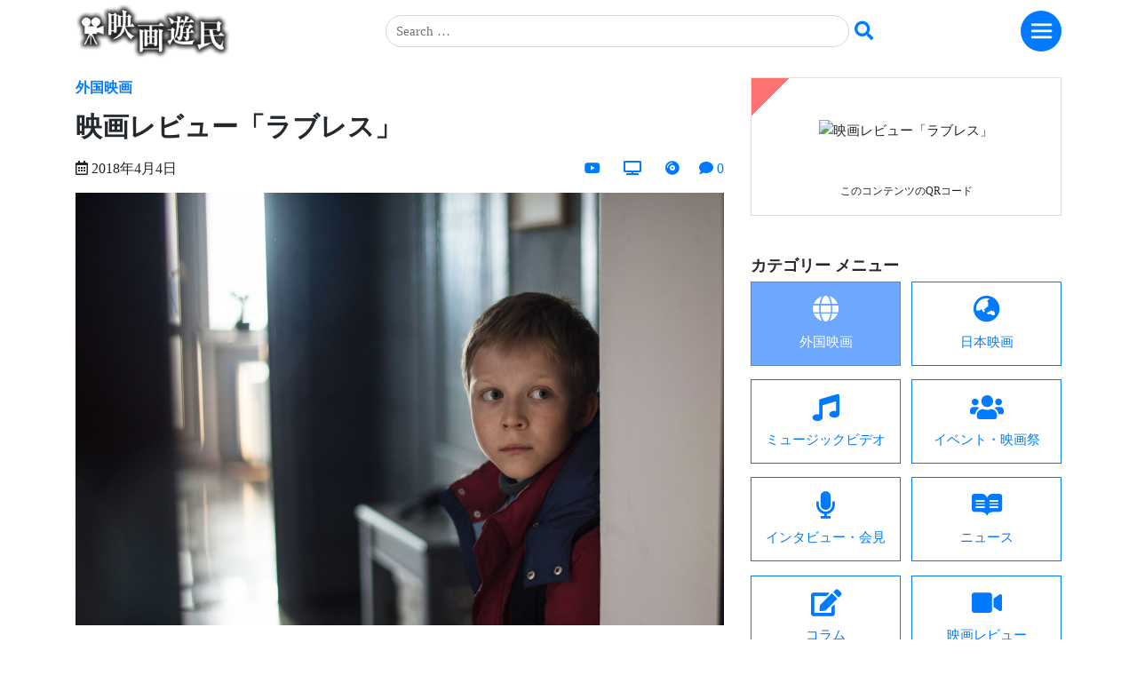

--- FILE ---
content_type: text/html; charset=UTF-8
request_url: https://www.eigaym.com/804/
body_size: 26739
content:
<!DOCTYPE html>
<html lang="ja">
<head>
    <meta charset="UTF-8">
    <meta name="viewport" content="width=device-width, initial-scale=1">
	<meta name="theme-color" content="#6c757d">
    <meta http-equiv="X-UA-Compatible" content="IE=edge">
    <link rel="profile" href="http://gmpg.org/xfn/11">
<meta name='robots' content='index, follow, max-image-preview:large, max-snippet:-1, max-video-preview:-1' />

	<!-- This site is optimized with the Yoast SEO plugin v26.6 - https://yoast.com/wordpress/plugins/seo/ -->
	<title>映画レビュー「ラブレス」 - ｜映画ライター沢宮亘理 映画遊民</title>
	<meta name="description" content="離婚寸前の夫婦。ともに愛人との新生活を待ち望んでいる。孤立した息子は、ある日、突然、姿をくらましてしまう。 アレクセイ・ロズィン, アンドレイ・ズビャギンツェフ, サスペンス, ドラマ, 社会問題" />
	<link rel="canonical" href="https://www.eigaym.com/804/" />
	<meta property="og:locale" content="ja_JP" />
	<meta property="og:type" content="article" />
	<meta property="og:title" content="映画レビュー「ラブレス」 - ｜映画ライター沢宮亘理 映画遊民" />
	<meta property="og:description" content="離婚寸前の夫婦。ともに愛人との新生活を待ち望んでいる。孤立した息子は、ある日、突然、姿をくらましてしまう。 アレクセイ・ロズィン, アンドレイ・ズビャギンツェフ, サスペンス, ドラマ, 社会問題" />
	<meta property="og:url" content="https://www.eigaym.com/804/" />
	<meta property="og:site_name" content="映画遊民 映画をもっと見たくなる！ 映画ライター沢宮亘理の映画レビュー、インタビューetc" />
	<meta property="article:published_time" content="2018-04-04T07:54:17+00:00" />
	<meta property="article:modified_time" content="2021-10-27T01:48:38+00:00" />
	<meta property="og:image" content="https://www.eigaym.com/wp-content/uploads/2018/04/5cd83de6c91f924fcd7516cfb9cd0638.jpg" />
	<meta property="og:image:width" content="1200" />
	<meta property="og:image:height" content="801" />
	<meta property="og:image:type" content="image/jpeg" />
	<meta name="author" content="沢宮 亘理" />
	<meta name="twitter:card" content="summary_large_image" />
	<meta name="twitter:creator" content="@W_SAWAMY" />
	<meta name="twitter:site" content="@W_SAWAMY" />
	<meta name="twitter:label1" content="執筆者" />
	<meta name="twitter:data1" content="沢宮 亘理" />
	<script type="application/ld+json" class="yoast-schema-graph">{"@context":"https://schema.org","@graph":[{"@type":"Article","@id":"https://www.eigaym.com/804/#article","isPartOf":{"@id":"https://www.eigaym.com/804/"},"author":{"name":"沢宮 亘理","@id":"https://www.eigaym.com/#/schema/person/22c8c0467756dfa2627574fad75c24a9"},"headline":"映画レビュー「ラブレス」","datePublished":"2018-04-04T07:54:17+00:00","dateModified":"2021-10-27T01:48:38+00:00","mainEntityOfPage":{"@id":"https://www.eigaym.com/804/"},"wordCount":10,"commentCount":0,"publisher":{"@id":"https://www.eigaym.com/#/schema/person/22c8c0467756dfa2627574fad75c24a9"},"image":{"@id":"https://www.eigaym.com/804/#primaryimage"},"thumbnailUrl":"https://www.eigaym.com/wp-content/uploads/2018/04/5cd83de6c91f924fcd7516cfb9cd0638.jpg","keywords":["アレクセイ・ロズィン","アンドレイ・ズビャギンツェフ","サスペンス","ドラマ","社会問題"],"articleSection":["外国映画"],"inLanguage":"ja","potentialAction":[{"@type":"CommentAction","name":"Comment","target":["https://www.eigaym.com/804/#respond"]}]},{"@type":"WebPage","@id":"https://www.eigaym.com/804/","url":"https://www.eigaym.com/804/","name":"映画レビュー「ラブレス」 - ｜映画ライター沢宮亘理 映画遊民","isPartOf":{"@id":"https://www.eigaym.com/#website"},"primaryImageOfPage":{"@id":"https://www.eigaym.com/804/#primaryimage"},"image":{"@id":"https://www.eigaym.com/804/#primaryimage"},"thumbnailUrl":"https://www.eigaym.com/wp-content/uploads/2018/04/5cd83de6c91f924fcd7516cfb9cd0638.jpg","datePublished":"2018-04-04T07:54:17+00:00","dateModified":"2021-10-27T01:48:38+00:00","description":"離婚寸前の夫婦。ともに愛人との新生活を待ち望んでいる。孤立した息子は、ある日、突然、姿をくらましてしまう。 アレクセイ・ロズィン, アンドレイ・ズビャギンツェフ, サスペンス, ドラマ, 社会問題","breadcrumb":{"@id":"https://www.eigaym.com/804/#breadcrumb"},"inLanguage":"ja","potentialAction":[{"@type":"ReadAction","target":["https://www.eigaym.com/804/"]}]},{"@type":"ImageObject","inLanguage":"ja","@id":"https://www.eigaym.com/804/#primaryimage","url":"https://www.eigaym.com/wp-content/uploads/2018/04/5cd83de6c91f924fcd7516cfb9cd0638.jpg","contentUrl":"https://www.eigaym.com/wp-content/uploads/2018/04/5cd83de6c91f924fcd7516cfb9cd0638.jpg","width":1200,"height":801,"caption":"映画レビュー「ラブレス」"},{"@type":"BreadcrumbList","@id":"https://www.eigaym.com/804/#breadcrumb","itemListElement":[{"@type":"ListItem","position":1,"name":"ホーム","item":"https://www.eigaym.com/"},{"@type":"ListItem","position":2,"name":"映画レビュー「ラブレス」"}]},{"@type":"WebSite","@id":"https://www.eigaym.com/#website","url":"https://www.eigaym.com/","name":"映画遊民 映画をもっと見たくなる！ 映画ライター沢宮亘理の映画レビュー、インタビューetc","description":"映画ライター沢宮亘理の映画レビュー、インタビュー・会見、イベント・映画祭、コラム","publisher":{"@id":"https://www.eigaym.com/#/schema/person/22c8c0467756dfa2627574fad75c24a9"},"potentialAction":[{"@type":"SearchAction","target":{"@type":"EntryPoint","urlTemplate":"https://www.eigaym.com/?s={search_term_string}"},"query-input":{"@type":"PropertyValueSpecification","valueRequired":true,"valueName":"search_term_string"}}],"inLanguage":"ja"},{"@type":["Person","Organization"],"@id":"https://www.eigaym.com/#/schema/person/22c8c0467756dfa2627574fad75c24a9","name":"沢宮 亘理","image":{"@type":"ImageObject","inLanguage":"ja","@id":"https://www.eigaym.com/#/schema/person/image/","url":"https://www.eigaym.com/wp-content/uploads/2018/04/eiga_logo.png","contentUrl":"https://www.eigaym.com/wp-content/uploads/2018/04/eiga_logo.png","width":220,"height":76,"caption":"沢宮 亘理"},"logo":{"@id":"https://www.eigaym.com/#/schema/person/image/"},"description":"映画ライター。雑誌、ウェブサイト等に映画評、インタビュー、コラムなど執筆。幼少期より映画に親しみ、やがて、その虜となる。ジャンルにこだわらず、個性的な映画、刺激的な映画を愛好する。","sameAs":["https://www.eigaym.com","https://x.com/W_SAWAMY"]}]}</script>
	<!-- / Yoast SEO plugin. -->


<link rel='dns-prefetch' href='//static.addtoany.com' />
<link rel='dns-prefetch' href='//www.googletagmanager.com' />
<link rel='dns-prefetch' href='//pagead2.googlesyndication.com' />
<link rel="alternate" type="application/rss+xml" title="映画遊民 映画をもっと見たくなる！ 映画ライター沢宮亘理の映画レビュー、インタビューetc &raquo; フィード" href="https://www.eigaym.com/feed/" />
<link rel="alternate" type="application/rss+xml" title="映画遊民 映画をもっと見たくなる！ 映画ライター沢宮亘理の映画レビュー、インタビューetc &raquo; コメントフィード" href="https://www.eigaym.com/comments/feed/" />
<link rel="alternate" type="application/rss+xml" title="映画遊民 映画をもっと見たくなる！ 映画ライター沢宮亘理の映画レビュー、インタビューetc &raquo; 映画レビュー「ラブレス」 のコメントのフィード" href="https://www.eigaym.com/804/feed/" />
<link rel="alternate" title="oEmbed (JSON)" type="application/json+oembed" href="https://www.eigaym.com/wp-json/oembed/1.0/embed?url=https%3A%2F%2Fwww.eigaym.com%2F804%2F" />
<link rel="alternate" title="oEmbed (XML)" type="text/xml+oembed" href="https://www.eigaym.com/wp-json/oembed/1.0/embed?url=https%3A%2F%2Fwww.eigaym.com%2F804%2F&#038;format=xml" />
<style id='wp-img-auto-sizes-contain-inline-css' type='text/css'>
img:is([sizes=auto i],[sizes^="auto," i]){contain-intrinsic-size:3000px 1500px}
/*# sourceURL=wp-img-auto-sizes-contain-inline-css */
</style>
<style id='wp-emoji-styles-inline-css' type='text/css'>

	img.wp-smiley, img.emoji {
		display: inline !important;
		border: none !important;
		box-shadow: none !important;
		height: 1em !important;
		width: 1em !important;
		margin: 0 0.07em !important;
		vertical-align: -0.1em !important;
		background: none !important;
		padding: 0 !important;
	}
/*# sourceURL=wp-emoji-styles-inline-css */
</style>
<style id='wp-block-library-inline-css' type='text/css'>
:root{--wp-block-synced-color:#7a00df;--wp-block-synced-color--rgb:122,0,223;--wp-bound-block-color:var(--wp-block-synced-color);--wp-editor-canvas-background:#ddd;--wp-admin-theme-color:#007cba;--wp-admin-theme-color--rgb:0,124,186;--wp-admin-theme-color-darker-10:#006ba1;--wp-admin-theme-color-darker-10--rgb:0,107,160.5;--wp-admin-theme-color-darker-20:#005a87;--wp-admin-theme-color-darker-20--rgb:0,90,135;--wp-admin-border-width-focus:2px}@media (min-resolution:192dpi){:root{--wp-admin-border-width-focus:1.5px}}.wp-element-button{cursor:pointer}:root .has-very-light-gray-background-color{background-color:#eee}:root .has-very-dark-gray-background-color{background-color:#313131}:root .has-very-light-gray-color{color:#eee}:root .has-very-dark-gray-color{color:#313131}:root .has-vivid-green-cyan-to-vivid-cyan-blue-gradient-background{background:linear-gradient(135deg,#00d084,#0693e3)}:root .has-purple-crush-gradient-background{background:linear-gradient(135deg,#34e2e4,#4721fb 50%,#ab1dfe)}:root .has-hazy-dawn-gradient-background{background:linear-gradient(135deg,#faaca8,#dad0ec)}:root .has-subdued-olive-gradient-background{background:linear-gradient(135deg,#fafae1,#67a671)}:root .has-atomic-cream-gradient-background{background:linear-gradient(135deg,#fdd79a,#004a59)}:root .has-nightshade-gradient-background{background:linear-gradient(135deg,#330968,#31cdcf)}:root .has-midnight-gradient-background{background:linear-gradient(135deg,#020381,#2874fc)}:root{--wp--preset--font-size--normal:16px;--wp--preset--font-size--huge:42px}.has-regular-font-size{font-size:1em}.has-larger-font-size{font-size:2.625em}.has-normal-font-size{font-size:var(--wp--preset--font-size--normal)}.has-huge-font-size{font-size:var(--wp--preset--font-size--huge)}.has-text-align-center{text-align:center}.has-text-align-left{text-align:left}.has-text-align-right{text-align:right}.has-fit-text{white-space:nowrap!important}#end-resizable-editor-section{display:none}.aligncenter{clear:both}.items-justified-left{justify-content:flex-start}.items-justified-center{justify-content:center}.items-justified-right{justify-content:flex-end}.items-justified-space-between{justify-content:space-between}.screen-reader-text{border:0;clip-path:inset(50%);height:1px;margin:-1px;overflow:hidden;padding:0;position:absolute;width:1px;word-wrap:normal!important}.screen-reader-text:focus{background-color:#ddd;clip-path:none;color:#444;display:block;font-size:1em;height:auto;left:5px;line-height:normal;padding:15px 23px 14px;text-decoration:none;top:5px;width:auto;z-index:100000}html :where(.has-border-color){border-style:solid}html :where([style*=border-top-color]){border-top-style:solid}html :where([style*=border-right-color]){border-right-style:solid}html :where([style*=border-bottom-color]){border-bottom-style:solid}html :where([style*=border-left-color]){border-left-style:solid}html :where([style*=border-width]){border-style:solid}html :where([style*=border-top-width]){border-top-style:solid}html :where([style*=border-right-width]){border-right-style:solid}html :where([style*=border-bottom-width]){border-bottom-style:solid}html :where([style*=border-left-width]){border-left-style:solid}html :where(img[class*=wp-image-]){height:auto;max-width:100%}:where(figure){margin:0 0 1em}html :where(.is-position-sticky){--wp-admin--admin-bar--position-offset:var(--wp-admin--admin-bar--height,0px)}@media screen and (max-width:600px){html :where(.is-position-sticky){--wp-admin--admin-bar--position-offset:0px}}

/*# sourceURL=wp-block-library-inline-css */
</style><style id='global-styles-inline-css' type='text/css'>
:root{--wp--preset--aspect-ratio--square: 1;--wp--preset--aspect-ratio--4-3: 4/3;--wp--preset--aspect-ratio--3-4: 3/4;--wp--preset--aspect-ratio--3-2: 3/2;--wp--preset--aspect-ratio--2-3: 2/3;--wp--preset--aspect-ratio--16-9: 16/9;--wp--preset--aspect-ratio--9-16: 9/16;--wp--preset--color--black: #000000;--wp--preset--color--cyan-bluish-gray: #abb8c3;--wp--preset--color--white: #ffffff;--wp--preset--color--pale-pink: #f78da7;--wp--preset--color--vivid-red: #cf2e2e;--wp--preset--color--luminous-vivid-orange: #ff6900;--wp--preset--color--luminous-vivid-amber: #fcb900;--wp--preset--color--light-green-cyan: #7bdcb5;--wp--preset--color--vivid-green-cyan: #00d084;--wp--preset--color--pale-cyan-blue: #8ed1fc;--wp--preset--color--vivid-cyan-blue: #0693e3;--wp--preset--color--vivid-purple: #9b51e0;--wp--preset--gradient--vivid-cyan-blue-to-vivid-purple: linear-gradient(135deg,rgb(6,147,227) 0%,rgb(155,81,224) 100%);--wp--preset--gradient--light-green-cyan-to-vivid-green-cyan: linear-gradient(135deg,rgb(122,220,180) 0%,rgb(0,208,130) 100%);--wp--preset--gradient--luminous-vivid-amber-to-luminous-vivid-orange: linear-gradient(135deg,rgb(252,185,0) 0%,rgb(255,105,0) 100%);--wp--preset--gradient--luminous-vivid-orange-to-vivid-red: linear-gradient(135deg,rgb(255,105,0) 0%,rgb(207,46,46) 100%);--wp--preset--gradient--very-light-gray-to-cyan-bluish-gray: linear-gradient(135deg,rgb(238,238,238) 0%,rgb(169,184,195) 100%);--wp--preset--gradient--cool-to-warm-spectrum: linear-gradient(135deg,rgb(74,234,220) 0%,rgb(151,120,209) 20%,rgb(207,42,186) 40%,rgb(238,44,130) 60%,rgb(251,105,98) 80%,rgb(254,248,76) 100%);--wp--preset--gradient--blush-light-purple: linear-gradient(135deg,rgb(255,206,236) 0%,rgb(152,150,240) 100%);--wp--preset--gradient--blush-bordeaux: linear-gradient(135deg,rgb(254,205,165) 0%,rgb(254,45,45) 50%,rgb(107,0,62) 100%);--wp--preset--gradient--luminous-dusk: linear-gradient(135deg,rgb(255,203,112) 0%,rgb(199,81,192) 50%,rgb(65,88,208) 100%);--wp--preset--gradient--pale-ocean: linear-gradient(135deg,rgb(255,245,203) 0%,rgb(182,227,212) 50%,rgb(51,167,181) 100%);--wp--preset--gradient--electric-grass: linear-gradient(135deg,rgb(202,248,128) 0%,rgb(113,206,126) 100%);--wp--preset--gradient--midnight: linear-gradient(135deg,rgb(2,3,129) 0%,rgb(40,116,252) 100%);--wp--preset--font-size--small: 13px;--wp--preset--font-size--medium: 20px;--wp--preset--font-size--large: 36px;--wp--preset--font-size--x-large: 42px;--wp--preset--spacing--20: 0.44rem;--wp--preset--spacing--30: 0.67rem;--wp--preset--spacing--40: 1rem;--wp--preset--spacing--50: 1.5rem;--wp--preset--spacing--60: 2.25rem;--wp--preset--spacing--70: 3.38rem;--wp--preset--spacing--80: 5.06rem;--wp--preset--shadow--natural: 6px 6px 9px rgba(0, 0, 0, 0.2);--wp--preset--shadow--deep: 12px 12px 50px rgba(0, 0, 0, 0.4);--wp--preset--shadow--sharp: 6px 6px 0px rgba(0, 0, 0, 0.2);--wp--preset--shadow--outlined: 6px 6px 0px -3px rgb(255, 255, 255), 6px 6px rgb(0, 0, 0);--wp--preset--shadow--crisp: 6px 6px 0px rgb(0, 0, 0);}:where(.is-layout-flex){gap: 0.5em;}:where(.is-layout-grid){gap: 0.5em;}body .is-layout-flex{display: flex;}.is-layout-flex{flex-wrap: wrap;align-items: center;}.is-layout-flex > :is(*, div){margin: 0;}body .is-layout-grid{display: grid;}.is-layout-grid > :is(*, div){margin: 0;}:where(.wp-block-columns.is-layout-flex){gap: 2em;}:where(.wp-block-columns.is-layout-grid){gap: 2em;}:where(.wp-block-post-template.is-layout-flex){gap: 1.25em;}:where(.wp-block-post-template.is-layout-grid){gap: 1.25em;}.has-black-color{color: var(--wp--preset--color--black) !important;}.has-cyan-bluish-gray-color{color: var(--wp--preset--color--cyan-bluish-gray) !important;}.has-white-color{color: var(--wp--preset--color--white) !important;}.has-pale-pink-color{color: var(--wp--preset--color--pale-pink) !important;}.has-vivid-red-color{color: var(--wp--preset--color--vivid-red) !important;}.has-luminous-vivid-orange-color{color: var(--wp--preset--color--luminous-vivid-orange) !important;}.has-luminous-vivid-amber-color{color: var(--wp--preset--color--luminous-vivid-amber) !important;}.has-light-green-cyan-color{color: var(--wp--preset--color--light-green-cyan) !important;}.has-vivid-green-cyan-color{color: var(--wp--preset--color--vivid-green-cyan) !important;}.has-pale-cyan-blue-color{color: var(--wp--preset--color--pale-cyan-blue) !important;}.has-vivid-cyan-blue-color{color: var(--wp--preset--color--vivid-cyan-blue) !important;}.has-vivid-purple-color{color: var(--wp--preset--color--vivid-purple) !important;}.has-black-background-color{background-color: var(--wp--preset--color--black) !important;}.has-cyan-bluish-gray-background-color{background-color: var(--wp--preset--color--cyan-bluish-gray) !important;}.has-white-background-color{background-color: var(--wp--preset--color--white) !important;}.has-pale-pink-background-color{background-color: var(--wp--preset--color--pale-pink) !important;}.has-vivid-red-background-color{background-color: var(--wp--preset--color--vivid-red) !important;}.has-luminous-vivid-orange-background-color{background-color: var(--wp--preset--color--luminous-vivid-orange) !important;}.has-luminous-vivid-amber-background-color{background-color: var(--wp--preset--color--luminous-vivid-amber) !important;}.has-light-green-cyan-background-color{background-color: var(--wp--preset--color--light-green-cyan) !important;}.has-vivid-green-cyan-background-color{background-color: var(--wp--preset--color--vivid-green-cyan) !important;}.has-pale-cyan-blue-background-color{background-color: var(--wp--preset--color--pale-cyan-blue) !important;}.has-vivid-cyan-blue-background-color{background-color: var(--wp--preset--color--vivid-cyan-blue) !important;}.has-vivid-purple-background-color{background-color: var(--wp--preset--color--vivid-purple) !important;}.has-black-border-color{border-color: var(--wp--preset--color--black) !important;}.has-cyan-bluish-gray-border-color{border-color: var(--wp--preset--color--cyan-bluish-gray) !important;}.has-white-border-color{border-color: var(--wp--preset--color--white) !important;}.has-pale-pink-border-color{border-color: var(--wp--preset--color--pale-pink) !important;}.has-vivid-red-border-color{border-color: var(--wp--preset--color--vivid-red) !important;}.has-luminous-vivid-orange-border-color{border-color: var(--wp--preset--color--luminous-vivid-orange) !important;}.has-luminous-vivid-amber-border-color{border-color: var(--wp--preset--color--luminous-vivid-amber) !important;}.has-light-green-cyan-border-color{border-color: var(--wp--preset--color--light-green-cyan) !important;}.has-vivid-green-cyan-border-color{border-color: var(--wp--preset--color--vivid-green-cyan) !important;}.has-pale-cyan-blue-border-color{border-color: var(--wp--preset--color--pale-cyan-blue) !important;}.has-vivid-cyan-blue-border-color{border-color: var(--wp--preset--color--vivid-cyan-blue) !important;}.has-vivid-purple-border-color{border-color: var(--wp--preset--color--vivid-purple) !important;}.has-vivid-cyan-blue-to-vivid-purple-gradient-background{background: var(--wp--preset--gradient--vivid-cyan-blue-to-vivid-purple) !important;}.has-light-green-cyan-to-vivid-green-cyan-gradient-background{background: var(--wp--preset--gradient--light-green-cyan-to-vivid-green-cyan) !important;}.has-luminous-vivid-amber-to-luminous-vivid-orange-gradient-background{background: var(--wp--preset--gradient--luminous-vivid-amber-to-luminous-vivid-orange) !important;}.has-luminous-vivid-orange-to-vivid-red-gradient-background{background: var(--wp--preset--gradient--luminous-vivid-orange-to-vivid-red) !important;}.has-very-light-gray-to-cyan-bluish-gray-gradient-background{background: var(--wp--preset--gradient--very-light-gray-to-cyan-bluish-gray) !important;}.has-cool-to-warm-spectrum-gradient-background{background: var(--wp--preset--gradient--cool-to-warm-spectrum) !important;}.has-blush-light-purple-gradient-background{background: var(--wp--preset--gradient--blush-light-purple) !important;}.has-blush-bordeaux-gradient-background{background: var(--wp--preset--gradient--blush-bordeaux) !important;}.has-luminous-dusk-gradient-background{background: var(--wp--preset--gradient--luminous-dusk) !important;}.has-pale-ocean-gradient-background{background: var(--wp--preset--gradient--pale-ocean) !important;}.has-electric-grass-gradient-background{background: var(--wp--preset--gradient--electric-grass) !important;}.has-midnight-gradient-background{background: var(--wp--preset--gradient--midnight) !important;}.has-small-font-size{font-size: var(--wp--preset--font-size--small) !important;}.has-medium-font-size{font-size: var(--wp--preset--font-size--medium) !important;}.has-large-font-size{font-size: var(--wp--preset--font-size--large) !important;}.has-x-large-font-size{font-size: var(--wp--preset--font-size--x-large) !important;}
/*# sourceURL=global-styles-inline-css */
</style>

<style id='classic-theme-styles-inline-css' type='text/css'>
/*! This file is auto-generated */
.wp-block-button__link{color:#fff;background-color:#32373c;border-radius:9999px;box-shadow:none;text-decoration:none;padding:calc(.667em + 2px) calc(1.333em + 2px);font-size:1.125em}.wp-block-file__button{background:#32373c;color:#fff;text-decoration:none}
/*# sourceURL=/wp-includes/css/classic-themes.min.css */
</style>
<link rel='stylesheet' id='contact-form-7-css' href='https://www.eigaym.com/wp-content/plugins/contact-form-7/includes/css/styles.css?ver=6.1.4' type='text/css' media='all' />
<link rel='stylesheet' id='parent-style-css' href='https://www.eigaym.com/wp-content/themes/wp-bootstrap-starter/style.css?ver=6.9' type='text/css' media='all' />
<link rel='stylesheet' id='wp-bootstrap-starter-bootstrap-css-css' href='https://www.eigaym.com/wp-content/themes/wp-bootstrap-starter/inc/assets/css/bootstrap.min.css?ver=6.9' type='text/css' media='all' />
<link rel='stylesheet' id='wp-bootstrap-starter-fontawesome-cdn-css' href='https://www.eigaym.com/wp-content/themes/wp-bootstrap-starter/inc/assets/css/fontawesome.min.css?ver=6.9' type='text/css' media='all' />
<link rel='stylesheet' id='wp-bootstrap-starter-style-css' href='https://www.eigaym.com/wp-content/themes/wp-bootstrap-starter-child-master/style.css?ver=6.9' type='text/css' media='all' />
<link rel='stylesheet' id='fancybox-css' href='https://www.eigaym.com/wp-content/plugins/easy-fancybox/fancybox/1.5.4/jquery.fancybox.min.css?ver=6.9' type='text/css' media='screen' />
<link rel='stylesheet' id='addtoany-css' href='https://www.eigaym.com/wp-content/plugins/add-to-any/addtoany.min.css?ver=1.16' type='text/css' media='all' />
<style id='addtoany-inline-css' type='text/css'>
.addtoany_shortcode a {
	margin-right: 17px;
}
.addtoany_shortcode a:last-child {
	margin-right: 0;
}
/*# sourceURL=addtoany-inline-css */
</style>
<script type="text/javascript" id="addtoany-core-js-before">
/* <![CDATA[ */
window.a2a_config=window.a2a_config||{};a2a_config.callbacks=[];a2a_config.overlays=[];a2a_config.templates={};a2a_localize = {
	Share: "共有",
	Save: "ブックマーク",
	Subscribe: "購読",
	Email: "メール",
	Bookmark: "ブックマーク",
	ShowAll: "すべて表示する",
	ShowLess: "小さく表示する",
	FindServices: "サービスを探す",
	FindAnyServiceToAddTo: "追加するサービスを今すぐ探す",
	PoweredBy: "Powered by",
	ShareViaEmail: "メールでシェアする",
	SubscribeViaEmail: "メールで購読する",
	BookmarkInYourBrowser: "ブラウザにブックマーク",
	BookmarkInstructions: "このページをブックマークするには、 Ctrl+D または \u2318+D を押下。",
	AddToYourFavorites: "お気に入りに追加",
	SendFromWebOrProgram: "任意のメールアドレスまたはメールプログラムから送信",
	EmailProgram: "メールプログラム",
	More: "詳細&#8230;",
	ThanksForSharing: "共有ありがとうございます !",
	ThanksForFollowing: "フォローありがとうございます !"
};

a2a_config.thanks = {
postShare: false,
ad: false
};

//# sourceURL=addtoany-core-js-before
/* ]]> */
</script>
<script type="text/javascript" defer src="https://static.addtoany.com/menu/page.js" id="addtoany-core-js"></script>
<script type="text/javascript" src="https://www.eigaym.com/wp-includes/js/jquery/jquery.min.js?ver=3.7.1" id="jquery-core-js"></script>
<script type="text/javascript" src="https://www.eigaym.com/wp-includes/js/jquery/jquery-migrate.min.js?ver=3.4.1" id="jquery-migrate-js"></script>
<script type="text/javascript" defer src="https://www.eigaym.com/wp-content/plugins/add-to-any/addtoany.min.js?ver=1.1" id="addtoany-jquery-js"></script>
<script type="text/javascript" src="https://www.eigaym.com/wp-content/themes/wp-bootstrap-starter-child-master/assets/javascript/script.js?ver=6.9" id="wpbs-custom-script-js"></script>

<!-- Site Kit によって追加された Google タグ（gtag.js）スニペット -->
<!-- Google アナリティクス スニペット (Site Kit が追加) -->
<script type="text/javascript" src="https://www.googletagmanager.com/gtag/js?id=G-0MET1WM4YK" id="google_gtagjs-js" async></script>
<script type="text/javascript" id="google_gtagjs-js-after">
/* <![CDATA[ */
window.dataLayer = window.dataLayer || [];function gtag(){dataLayer.push(arguments);}
gtag("set","linker",{"domains":["www.eigaym.com"]});
gtag("js", new Date());
gtag("set", "developer_id.dZTNiMT", true);
gtag("config", "G-0MET1WM4YK");
//# sourceURL=google_gtagjs-js-after
/* ]]> */
</script>
<link rel="https://api.w.org/" href="https://www.eigaym.com/wp-json/" /><link rel="alternate" title="JSON" type="application/json" href="https://www.eigaym.com/wp-json/wp/v2/posts/804" /><link rel="EditURI" type="application/rsd+xml" title="RSD" href="https://www.eigaym.com/xmlrpc.php?rsd" />
<meta name="generator" content="WordPress 6.9" />
<link rel='shortlink' href='https://www.eigaym.com/?p=804' />
<meta name="generator" content="Site Kit by Google 1.170.0" /><link rel="pingback" href="https://www.eigaym.com/xmlrpc.php">    <style type="text/css">
        #page-sub-header { background: #fff; }
    </style>
    
<!-- Site Kit が追加した Google AdSense メタタグ -->
<meta name="google-adsense-platform-account" content="ca-host-pub-2644536267352236">
<meta name="google-adsense-platform-domain" content="sitekit.withgoogle.com">
<!-- Site Kit が追加した End Google AdSense メタタグ -->
<style>.removed_link, a.removed_link {
	text-decoration: line-through;
}</style>
<!-- Google AdSense スニペット (Site Kit が追加) -->
<script type="text/javascript" async="async" src="https://pagead2.googlesyndication.com/pagead/js/adsbygoogle.js?client=ca-pub-9290424207414712&amp;host=ca-host-pub-2644536267352236" crossorigin="anonymous"></script>

<!-- (ここまで) Google AdSense スニペット (Site Kit が追加) -->
<link rel="icon" href="https://www.eigaym.com/wp-content/uploads/2020/03/cropped-movie-silhouette-w512-32x32.png" sizes="32x32" />
<link rel="icon" href="https://www.eigaym.com/wp-content/uploads/2020/03/cropped-movie-silhouette-w512-192x192.png" sizes="192x192" />
<link rel="apple-touch-icon" href="https://www.eigaym.com/wp-content/uploads/2020/03/cropped-movie-silhouette-w512-180x180.png" />
<meta name="msapplication-TileImage" content="https://www.eigaym.com/wp-content/uploads/2020/03/cropped-movie-silhouette-w512-270x270.png" />
		<style type="text/css" id="wp-custom-css">
			/* ヘッダー */
header.site-header {
}
/* コンテンツ天地 */
#content.site-content {
  padding-top: 1.125rem;
}
/* home天地調整 */
body.home #content.site-content {
  padding-top: 4.125rem;
}
/* リンク */
a {}
a:hover {text-decoration: none;}
a:hover img { opacity: 0.5 }

/* === Header Navi === */
/* bg color */
header#masthead {
	background-color: transparent;
	box-shadow: none;
	padding: 0.00rem 0.00rem;
}
/* smartphone */
@media screen and (max-width: 991px) {
	header#masthead {
	padding: 0.00rem 0.00rem;
}
}
/* 123-menu */
/* bst-hack */
.navbar-nav .dropdown-menu {
  position: static;
  display: inline;
  min-width: 10rem;
  border: none;
	float: none; /**/
}
.dropdown-item {
  white-space: normal;
  padding: 0.15rem 0.00rem;
}
/* Parent-folder cut */
a.dropdown-toggle {
  display: none;
}
/* 2&3C nav menu over MD */
ul.navbar-nav {
  display: table;
  width:100%;
}
ul.navbar-nav > li {
  display: table-cell;
}

	ul.navbar-nav .dropdown-menu li	{
		padding-bottom: 14px;
		font-size: 1.05em;
	}
/* 1カラム スマホ */
@media (max-width: 767px) {
  ul.navbar-nav {
  display: inline;
  width:100%;
}
ul.navbar-nav > li {
  display: inline;
}
	ul.navbar-nav .dropdown-menu li	{
		padding-bottom: 20px;
	}
}
/* hamberger-menu */
#masthead .navbar-toggler {
    border: medium none;
    outline: none;
		background: #007BFF;
		width: 46px;
		height: 46px;
		border-radius: 50%;
  }
/* hamberger */
	.navbar-toggler .navbar-toggler-icon {
  background-image: url("data:image/svg+xml;charset=utf8,%3Csvg viewBox='3 0 32 32' xmlns='http://www.w3.org/2000/svg'%3E%3Cpath stroke='rgba(255,255,255,1)' stroke-width='3' stroke-linecap='round' stroke-miterlimit='10' d='M4 8h24M4 16h24M4 24h24'/%3E%3C/svg%3E");
}

/* font-icon */
#main-nav	{
	padding: 10px 20px;
	background-color: #ffffff;
	border-radius: 1em;
}
#main-nav a::before {
  font-family: "Font Awesome 5 Free";
  font-weight: 900; /**/
	padding-right: 0.5rem;
}
#main-nav .apps_arvhive a::before {
	content: "\f101";
}
#main-nav .apps_category a::before,
#main-nav .apps_menu_item a::before { 
	content: "\f105";
}

/* === search form === */
/* search-form Awson btn */
.search-form #sbtn,
.search-form #sbtn2 {
	border:none;
	background: none;
	color: #007BFF;
}
/* === ★ === */
.fleft {
  float: left;
}
/* クリアボタン復活 */
input[type="search"] {
  -webkit-appearance: searchfield;
}
input[type="search"]::-webkit-search-cancel-button {
  -webkit-appearance: searchfield-cancel-button;
}
/* search results */
.search-results .page.hentry,
.search-results .post.hentry {
  margin-bottom: 2rem;
}

/* ==アーカイブ Index== */
/* ガター幅左右を調整 */
 .container-fluid {}
/* タイトルカテゴリリンク色 */
h2 a {color: #000000;}
h6.card-category a {
	color: #383d41;
}
h6.card-category a:hover {color: #0056b3;}

/* タグリンク */
.post-tag a {color: #fff;}
.post-tag a:hover {color: #fff;}
/* new-mark Single&Arcive -- */
.post-image {
	position:relative;
  display:block;
	overflow: hidden;
}
.callout {
	position: absolute;
	left: 5px;
	top: 5px;
	z-index: 2;
	text-transform: uppercase;
	pointer-events: none;
	opacity: 0.80;
}
.callout .inner {
	background: #ff0000;
	position: relative;
	display: table;
}
.callout .inner .inner-text {
	display: table-cell;
	vertical-align: middle;
	text-align: center;
	font-size: 12px;
	line-height: 12px;
	color: #fff;
	font-family:inherit;
	font-weight: 600;
}
.callout.style1 .inner {
	width: 45px;
	height: 45px;
	border-radius: 999px;
}
/* new-mark Single&Arcive -- */
.callout.sticky-post .inner {
	background: #44bd32;
}

/* new-mark Single&Arcive -- */
.cbox .card:hover {
	border-color: #80bdff;
}

/* ==投稿 single============ */
/* サムネイル画像をフル表示 */
.post-thumbnail img.attachment-post-image {
	width: 100%;
}

/* 本文動画をフル表示 */
.VideoWrapper {
	position: relative;
	padding-bottom: 56.25%; /* 16:9 */
	padding-top: 25px;
	height: 0;
}
.VideoWrapper iframe {
	position: absolute;
	top: 0;
	left: 0;
	width: 100%;
	height: 100%;
}

/* 本文内画像をフル表示 */
.entry-content .content-honbun img {
	width: 100%;
	margin: 30px 0;
}
/* 投稿内タグ */
/* タグ一覧ページ */
.single_tag .btn a
{
	color: #343a40;
	text-decoration: none;
}
.single_tag .btn:hover,
.single_tag .btn a:hover
 {
	color: #ffffff;
}
.single_tag .btn:hover {
	background-color: #343a40;
	border-color: #343a40;
}
/* 投稿本文中の小見出しを調整 */
.content-honbun h2,
.content-honbun h3,
.content-honbun h4,
.content-honbun h5 {
	margin-top: 1.50em;
	margin-bottom: 0.80em;
}
/* 投稿抜粋+本文の行間 */
.single_excerpt,
.content-honbun {
	line-height: 1.8;
}
/* シェア */
.addtoany_shortcode a::hover {
	
}

/* ★Amazon-ADV枠線 ---- */
.ama-advertising a img {
	border: solid 1px #d6d8db;
}

/* Amazon-Asoc横並び ---- */
.amazon_asc div {
	float: left;
}
.amazon_asc .amazon_01,
.amazon_asc .amazon_02 {
	margin-right: 10px;
}



/* === 記事コメント === */
/* コメント位置 */
ul.comm-form,
ul.comm-form li {
	margin: 0;
	padding: 0;
	list-style: none;
}
/* 位置調整：お名前 */
p.comment-form-author::before {
	content: 'お';
}

/* 記事へのコメント */
cite.fn {font-style: normal;}
/* 左寄せ */
ul.comment-list li {
	margin-left: -10px;
}
/* 下スペース */
ul.children li {
	margin-top: -15px;
}

/* コメントを追加する */
/* コメントボックス */
ul#menu001 {
	padding: 0;
	margin: 0 0 0 0.0em;
}
/* アコーディオン */
#accordion_menu > li {
	margin-bottom: -1px;
}
#accordion_menu a{
	color: #fff;
}
#accordion_menu a[data-toggle="collapse"]{
	display: block;
	padding: 10px;
	text-decoration: none;
  position: relative;
}
#accordion_menu a[data-toggle="collapse"]:hover{
	background: #006CE6;
}
#accordion_menu a[data-toggle="collapse"]::after{
	content:"";
	display: block;
	width: 8px;
	height: 8px;
	border-top: #fff 2px solid;
	border-right: #fff 2px solid;
	position: absolute;
	right: 15px;
	top: 0;
	bottom: 0;
	margin: auto;
}
#accordion_menu a[aria-expanded=false]::after{
	-webkit-transform: rotate(45deg);
	-ms-transform: rotate(45deg);
	transform: rotate(45deg);
	transition-duration: 0.3s;
}
#accordion_menu a[aria-expanded=true]::after{
	-webkit-transform: rotate(135deg);
	-ms-transform: rotate(135deg);
	transform: rotate(135deg);
	transition-duration: 0.3s;
}
/* コメント返信フォーム */
/* 時間とユーザ＆返信ボタン */
.card-header {
	font-size: 0.90em;
}
.comment-reply-link {
	font-size: 0.80em;
	padding: 5px 10px;
	margin-top: -20px;
	margin-bottom: -5px;
}
/* 返信タイトル＆キャンセルボタン */
h3#reply-title {
	font-size:0.85em;
}
#reply-title .btn-outline-primary {font-size:1.00em;}
/* コメント編集 */
.sce-comment-text {
	background-color: #fff;
	border: solid 1px #ccc !important;
}
.sce-comment-save,
.sce-comment-cancel,
.sce-comment-delete {
	border-radius: 5px;
	border: none;
	background-color: #0072FF;/* 青 */
	color: white;
	padding: 5px 10px;
	margin-right: 8px;
	font-size: 0.8em;
}


/* 全：フォント */
body {
	font-family:"メイリオ","Meiryo","ヒラギノ角ゴ Pro W3","Hiragino Kaku Gothic Pro","Osaka","ＭＳ Ｐゴシック","MS PGothic","Verdana";
	font-size: 1.05em;
	line-height: 1.450em;
}
h1,
h2,
h3,
h4,
h5,
.widget-title {
	font-weight: 600;
}
/* サイドウィジェットフォント大きさ */
.widget {
  font-size: 1.00rem;
}



/* == トップページ == */
/* page-sub-header */
body:not(.theme-preset-active) #page-sub-header {
	background-position:center;
}
body:not(.theme-preset-active) #page-sub-header h1 {
	line-height: 1.30em;
	font-size: 1.90em;
	letter-spacing: 0.05em;
	color: #fff;
	text-shadow: 1px 2px 18px #262626;
}
body:not(.theme-preset-active) #page-sub-header p {
	font-size: 0.90em;
	letter-spacing: 0.07em;
	color: #fff;
	font-weight: 600;
	text-shadow: 1px 2px 18px #000;
}
body:not(.theme-preset-active) #page-sub-header .fa {
	color: #fff;
	text-shadow: 1px 2px 18px #262626;
}
@media screen and (max-width: 991px) {
	body:not(.theme-preset-active) #page-sub-header {
  padding-top: 3rem;
}
	body:not(.theme-preset-active) #page-sub-header h1 {
  font-size: 2.80rem;
}
	body:not(.theme-preset-active) #page-sub-header p {
  font-size: 1.20rem;
}
}

/* フッターメニュー用スタイル */
footer#page-footer {
  height: 65px;
  position: fixed;
  bottom: 0;
  opacity:0.95;
  transition: 0.5s;
}

footer .inner {
  display: flex;
  flex-wrap: nowrap;
  justify-content: space-around;
}
footer .inner a {
}
footer .inner a i {
}

/* == 固定ページ == */
/* サイトマップ */
#sitemap_list li li {
	font-size: medium;
	margin: 0 0 13px 15px;
}
#sitemap_list .cat-item {
	font-weight: bold;
}

/*reCAPTCHA v3 バッジを左下に移動*/
.grecaptcha-badge {
width: 70px !important;
overflow: hidden !important;
transition: all 0.3s ease !important;
left: 4px !important;
}
.grecaptcha-badge:hover {
width: 256px !important;
}
		</style>
		
</head>

<body class="wp-singular post-template-default single single-post postid-804 single-format-standard wp-theme-wp-bootstrap-starter wp-child-theme-wp-bootstrap-starter-child-master group-blog">
<div id="page" class="site">
	<a class="skip-link screen-reader-text" href="#content">Skip to content</a>
    	<header id="masthead" class="site-header navbar-static-top navbar-light" role="banner">
        <div class="container">
            <nav class="navbar p-0">
                <div class="navbar-brand">
                                            <a href="https://www.eigaym.com/">
                            <img src="https://www.eigaym.com/wp-content/uploads/2021/10/eiga_logo3.png" alt="映画遊民 映画をもっと見たくなる！ 映画ライター沢宮亘理の映画レビュー、インタビューetc">
                        </a>
                    
                </div>

            <form role="search" method="get" class="search-form w-50 my-box d-none d-md-block" action="https://www.eigaym.com/">
                <div class="input-group">
                    <input type="search" value="" name="s" title="Search for:" placeholder="Search &hellip;" class="search-field form-control rounded-pill">
                    <button type="submit" id="sbtn"><i class="fas fa-search fa-lg"></i></button>
                </div>
            </form>
			<!-- smart-searchF^button CUT -->                <button class="navbar-toggler" type="button" data-toggle="collapse" data-target="#main-nav" aria-controls="" aria-expanded="false" aria-label="Toggle navigation">
                    <span class="navbar-toggler-icon"></span>
                </button>

                <div id="main-nav" class="collapse navbar-collapse justify-content-end"><ul id="menu-global-menu" class="navbar-nav"><li itemscope="itemscope" itemtype="https://www.schema.org/SiteNavigationElement" id="menu-item-4727" class="apps_menu_item menu-item menu-item-type-custom menu-item-object-custom menu-item-has-children dropdown menu-item-4727 nav-item"><a title="映画" href="#" data-toggle="dropdown" aria-haspopup="true" aria-expanded="false" class="dropdown-toggle nav-link" id="menu-item-dropdown-4727">映画</a>
<ul class="dropdown-menu" aria-labelledby="menu-item-dropdown-4727" role="menu">
	<li itemscope="itemscope" itemtype="https://www.schema.org/SiteNavigationElement" id="menu-item-422" class="menu-item menu-item-type-taxonomy menu-item-object-category menu-item-422 nav-item"><a title="日本映画" href="https://www.eigaym.com/category/revue/houga/" class="dropdown-item">日本映画</a></li>
	<li itemscope="itemscope" itemtype="https://www.schema.org/SiteNavigationElement" id="menu-item-421" class="menu-item menu-item-type-taxonomy menu-item-object-category current-post-ancestor current-menu-parent current-post-parent active menu-item-421 nav-item"><a title="外国映画" href="https://www.eigaym.com/category/revue/youga/" class="dropdown-item">外国映画</a></li>
	<li itemscope="itemscope" itemtype="https://www.schema.org/SiteNavigationElement" id="menu-item-2340" class="menu-item menu-item-type-taxonomy menu-item-object-category menu-item-2340 nav-item"><a title="ミュージックビデオ" href="https://www.eigaym.com/category/revue/mv/" class="dropdown-item">ミュージックビデオ</a></li>
	<li itemscope="itemscope" itemtype="https://www.schema.org/SiteNavigationElement" id="menu-item-73" class="menu-item menu-item-type-taxonomy menu-item-object-category current-post-ancestor menu-item-73 nav-item"><a title="レビュー" href="https://www.eigaym.com/category/revue/" class="dropdown-item">レビュー</a></li>
</ul>
</li>
<li itemscope="itemscope" itemtype="https://www.schema.org/SiteNavigationElement" id="menu-item-4728" class="apps_menu_item menu-item menu-item-type-custom menu-item-object-custom menu-item-has-children dropdown menu-item-4728 nav-item"><a title="イベント・映画祭" href="#" data-toggle="dropdown" aria-haspopup="true" aria-expanded="false" class="dropdown-toggle nav-link" id="menu-item-dropdown-4728">イベント・映画祭</a>
<ul class="dropdown-menu" aria-labelledby="menu-item-dropdown-4728" role="menu">
	<li itemscope="itemscope" itemtype="https://www.schema.org/SiteNavigationElement" id="menu-item-544" class="menu-item menu-item-type-taxonomy menu-item-object-category menu-item-544 nav-item"><a title="イベント・映画祭" href="https://www.eigaym.com/category/revue/evnt/" class="dropdown-item">イベント・映画祭</a></li>
	<li itemscope="itemscope" itemtype="https://www.schema.org/SiteNavigationElement" id="menu-item-4733" class="menu-item menu-item-type-taxonomy menu-item-object-category menu-item-4733 nav-item"><a title="インタビュー・会見" href="https://www.eigaym.com/category/itv/" class="dropdown-item">インタビュー・会見</a></li>
	<li itemscope="itemscope" itemtype="https://www.schema.org/SiteNavigationElement" id="menu-item-545" class="menu-item menu-item-type-taxonomy menu-item-object-category menu-item-545 nav-item"><a title="コラム" href="https://www.eigaym.com/category/column/" class="dropdown-item">コラム</a></li>
	<li itemscope="itemscope" itemtype="https://www.schema.org/SiteNavigationElement" id="menu-item-4734" class="menu-item menu-item-type-taxonomy menu-item-object-category menu-item-4734 nav-item"><a title="ニュース" href="https://www.eigaym.com/category/news/" class="dropdown-item">ニュース</a></li>
</ul>
</li>
<li itemscope="itemscope" itemtype="https://www.schema.org/SiteNavigationElement" id="menu-item-4729" class="apps_category d-none d-lg-block menu-item menu-item-type-custom menu-item-object-custom menu-item-has-children dropdown menu-item-4729 nav-item"><a title="その他" href="#" data-toggle="dropdown" aria-haspopup="true" aria-expanded="false" class="dropdown-toggle nav-link" id="menu-item-dropdown-4729">その他</a>
<ul class="dropdown-menu" aria-labelledby="menu-item-dropdown-4729" role="menu">
	<li itemscope="itemscope" itemtype="https://www.schema.org/SiteNavigationElement" id="menu-item-4731" class="menu-item menu-item-type-post_type menu-item-object-page menu-item-4731 nav-item"><a title="サイトマップ" href="https://www.eigaym.com/sitemap/" class="dropdown-item">サイトマップ</a></li>
	<li itemscope="itemscope" itemtype="https://www.schema.org/SiteNavigationElement" id="menu-item-4732" class="menu-item menu-item-type-post_type menu-item-object-page menu-item-4732 nav-item"><a title="タグ一覧" href="https://www.eigaym.com/tags/" class="dropdown-item">タグ一覧</a></li>
	<li itemscope="itemscope" itemtype="https://www.schema.org/SiteNavigationElement" id="menu-item-4735" class="menu-item menu-item-type-post_type menu-item-object-page menu-item-privacy-policy menu-item-4735 nav-item"><a title="個人情報保護方針" href="https://www.eigaym.com/privacy/" class="dropdown-item">個人情報保護方針</a></li>
	<li itemscope="itemscope" itemtype="https://www.schema.org/SiteNavigationElement" id="menu-item-4730" class="menu-item menu-item-type-post_type menu-item-object-page menu-item-4730 nav-item"><a title="About &#038; Contact" href="https://www.eigaym.com/about/" class="dropdown-item">About &#038; Contact</a></li>
</ul>
</li>
</ul></div>
            </nav>
        </div>
	</header><!-- #masthead -->

    
	<div id="content" class="site-content">
		<div class="container">
			<div class="row">
                

	<!-- single -->
	<section id="primary" class="content-area col-sm-12 col-lg-8 mb-5">
		<div id="main" class="site-main" role="main">

		
<article id="post-804" class="post-804 post type-post status-publish format-standard has-post-thumbnail hentry category-youga tag-522 tag-521 tag-37 tag-9 tag-23">

	<header class="entry-header">
					<!-- category -->
			<p class="post-categories font-weight-bold"><a href="https://www.eigaym.com/category/revue/youga/" rel="category tag">外国映画</a>

</p>


		
		<h1 class="h2 font-weight-bold mb-2">映画レビュー「ラブレス」</h1>
	<!-- tag -->


	<!-- 日付＆コメント件数の表示 -->
	<div class="title_item mb-3">
		<div class="d-flex">
		<div class="flex-fill">
			<i class="far fa-calendar-alt"></i> 
	2018年4月4日		</div>

		<div class="flex-fill text-right">
					<a href="https://www.eigaym.com/804/#douga"><i class="fab fa-youtube mr-4"></i></a>
							<a href="https://www.eigaym.com/804/#amazon_ad"><i class="fas fa-tv mr-4"></i></a>
							<a href="https://www.eigaym.com/804/#amazon_ad"><i class="fas fa-compact-disc mr-4"></i></a>
				</div>

		<div class="flex-shrink-1 text-right">
			<!-- 記事数を取得して表示 -->
													<span class="post-comments">
								<a href="https://www.eigaym.com/804/#respond"><span class="fa fw fa-comment"></span> 0<span class="resp"></span></a>							</span>
								</div>
		</div><!-- row -->
	</div><!-- /日付＆コメント件数の表示 -->

	</header><!-- .entry-header -->


	<div class="post-thumbnail" style="position:relative;display:inline-block;">
		<!-- Image -->
		<img width="1200" height="801" src="https://www.eigaym.com/wp-content/uploads/2018/04/5cd83de6c91f924fcd7516cfb9cd0638.jpg" class="attachment-post-image size-post-image wp-post-image" alt="映画レビュー「ラブレス」" decoding="async" fetchpriority="high" srcset="https://www.eigaym.com/wp-content/uploads/2018/04/5cd83de6c91f924fcd7516cfb9cd0638.jpg 1200w, https://www.eigaym.com/wp-content/uploads/2018/04/5cd83de6c91f924fcd7516cfb9cd0638-730x487.jpg 730w, https://www.eigaym.com/wp-content/uploads/2018/04/5cd83de6c91f924fcd7516cfb9cd0638-816x545.jpg 816w, https://www.eigaym.com/wp-content/uploads/2018/04/5cd83de6c91f924fcd7516cfb9cd0638-768x513.jpg 768w" sizes="(max-width: 1200px) 100vw, 1200px" />		</div>

	<!-- content area -->
	<div class="entry-content">

	<!-- excerpt -->
			<div class="single_excerpt table-active p-3 pb-n2 mb-5">離婚寸前の夫婦。ともに愛人との新生活を待ち望んでいる。孤立した息子は、ある日、突然、姿をくらましてしまう。</div>
	
	<!-- Share Buttons Top -->


	<!-- 動画 -->
				<div id="douga" class="VideoWrapper oembed fancybox-youtube mt-4 mb-5"><iframe title="本年度アカデミー賞最有力『ラブレス』予告編【4/7(土)公開】" width="640" height="360" src="https://www.youtube.com/embed/PEzM9-UGTkk?feature=oembed" frameborder="0" allow="accelerometer; autoplay; clipboard-write; encrypted-media; gyroscope; picture-in-picture; web-share" referrerpolicy="strict-origin-when-cross-origin" allowfullscreen></iframe></div>
	
<!-- PCでの幅調整するとしたらここから -->

	<!-- content honbun -->
	<div class="content-honbun">
	<h2>愛のない家庭と少年の失踪</h2>
<p>ロシアの中産階級に属する3人家族。夫と妻は互いに愛人がおり、一日も早く離婚したいと考えている。ともに自分の快楽や幸福しか眼中になく、一人息子を押し付け合っている。</p>
<p><img decoding="async" src="https://www.eigaym.com/wp-content/uploads/2018/04/037ef71fc6f761d68c61bdf4ee3102dd-730x493.jpg" alt="映画レビュー「ラブレス」" width="730" height="493" class="alignnone size-medium wp-image-4945" srcset="https://www.eigaym.com/wp-content/uploads/2018/04/037ef71fc6f761d68c61bdf4ee3102dd-730x493.jpg 730w, https://www.eigaym.com/wp-content/uploads/2018/04/037ef71fc6f761d68c61bdf4ee3102dd-816x551.jpg 816w, https://www.eigaym.com/wp-content/uploads/2018/04/037ef71fc6f761d68c61bdf4ee3102dd-768x518.jpg 768w, https://www.eigaym.com/wp-content/uploads/2018/04/037ef71fc6f761d68c61bdf4ee3102dd.jpg 1200w" sizes="(max-width: 730px) 100vw, 730px" /></p>
<p>妻は、息子を望んで生んだわけではなかった。婚前交際で妊娠。母親からは中絶を勧められたが、結婚し出産する道を選んだ。</p>
<p>母親から解放されたいという気持ちもあった。今は中絶しなかったことを後悔している。</p>
<p><img decoding="async" src="https://www.eigaym.com/wp-content/uploads/2018/04/01b3d33bfcd48a4a12dcd56a6c742ced-730x487.jpg" alt="映画レビュー「ラブレス」" width="730" height="487" class="alignnone size-medium wp-image-4946" srcset="https://www.eigaym.com/wp-content/uploads/2018/04/01b3d33bfcd48a4a12dcd56a6c742ced-730x487.jpg 730w, https://www.eigaym.com/wp-content/uploads/2018/04/01b3d33bfcd48a4a12dcd56a6c742ced-816x545.jpg 816w, https://www.eigaym.com/wp-content/uploads/2018/04/01b3d33bfcd48a4a12dcd56a6c742ced-768x513.jpg 768w, https://www.eigaym.com/wp-content/uploads/2018/04/01b3d33bfcd48a4a12dcd56a6c742ced.jpg 1200w" sizes="(max-width: 730px) 100vw, 730px" /></p>
<p>息子への愛情がないのは、夫も同様だ。妊娠中の若い愛人との新生活に、息子は邪魔でしかない。</p>
<p>そんな両親の気持ちに、息子が気づかないわけはない。深く傷ついていることだろう。絶望していることだろう。</p>
<p><img loading="lazy" decoding="async" src="https://www.eigaym.com/wp-content/uploads/2018/04/233825184c25c2724efcc30032899365-730x493.jpg" alt="映画レビュー「ラブレス」" width="730" height="493" class="alignnone size-medium wp-image-4948" srcset="https://www.eigaym.com/wp-content/uploads/2018/04/233825184c25c2724efcc30032899365-730x493.jpg 730w, https://www.eigaym.com/wp-content/uploads/2018/04/233825184c25c2724efcc30032899365-816x551.jpg 816w, https://www.eigaym.com/wp-content/uploads/2018/04/233825184c25c2724efcc30032899365-768x518.jpg 768w, https://www.eigaym.com/wp-content/uploads/2018/04/233825184c25c2724efcc30032899365.jpg 1200w" sizes="auto, (max-width: 730px) 100vw, 730px" /></p>
<p>&nbsp;</p>
<p>だが、息子は決して両親に、自分の感情を伝えようとしない。自分を疎ましく思っている両親に泣きつくなど、12歳の少年のプライドが許さないのだろう。</p>
<p>弱みを見せたくない息子は、扉の陰に隠れ、声を押し殺して泣く。そんな息子と、すぐそばを通り過ぎながら彼の存在に気づきもしない母親。二人が同時に収まるショットの、何という寒々しさだろう。</p>
<p><img loading="lazy" decoding="async" src="https://www.eigaym.com/wp-content/uploads/2018/04/0187d364ac18b4e3dfbedad0cd3fe0ea-730x487.jpg" alt="映画レビュー「ラブレス」" width="730" height="487" class="alignnone size-medium wp-image-4947" srcset="https://www.eigaym.com/wp-content/uploads/2018/04/0187d364ac18b4e3dfbedad0cd3fe0ea-730x487.jpg 730w, https://www.eigaym.com/wp-content/uploads/2018/04/0187d364ac18b4e3dfbedad0cd3fe0ea-816x545.jpg 816w, https://www.eigaym.com/wp-content/uploads/2018/04/0187d364ac18b4e3dfbedad0cd3fe0ea-768x513.jpg 768w, https://www.eigaym.com/wp-content/uploads/2018/04/0187d364ac18b4e3dfbedad0cd3fe0ea.jpg 1200w" sizes="auto, (max-width: 730px) 100vw, 730px" /></p>
<p>&nbsp;</p>
<p>ある意味、虐待よりも残酷な無関心。耐えられなくなった息子は、ある日、突如として姿をくらます。</p>
<p>さすがに慌てた夫婦は、市民ボランティアの捜索隊とともに、息子の行方を追うのだが――。息子が失踪してもなお、エゴむき出しの生き方を変えない二人。その姿は、見るものを荒涼たる気分にさせることだろう。</p>
<p><img loading="lazy" decoding="async" src="https://www.eigaym.com/wp-content/uploads/2018/04/IMG_love5-730x487.jpg" alt="映画レビュー「ラブレス」" width="730" height="487" class="alignnone size-medium wp-image-4944" srcset="https://www.eigaym.com/wp-content/uploads/2018/04/IMG_love5-730x487.jpg 730w, https://www.eigaym.com/wp-content/uploads/2018/04/IMG_love5-816x545.jpg 816w, https://www.eigaym.com/wp-content/uploads/2018/04/IMG_love5-768x513.jpg 768w, https://www.eigaym.com/wp-content/uploads/2018/04/IMG_love5.jpg 1200w" sizes="auto, (max-width: 730px) 100vw, 730px" /></p>
<p>映画は、3人の心の内にはあえて踏み込まず、客観描写だけで“ラブレス（愛のない）”な状況を描き出す。</p>
<p>「ヴェラの祈り」（2007）や「エレナの惑い」（2011）で、夫婦関係の軋（きし）みや歪（ゆが）みを、冷徹にえぐり出してきたズビャギンツェフ監督が、息子という存在を介在させることで、夫婦関係をさらにリアルに追及した作品。2017年カンヌ国際映画祭審査員賞受賞。</p>
<p>『ラブレス』（2017、ロシア・フランス・ドイツ・ベルギー）</p>
<p>監督：アンドレイ・ズビャギンツェフ<br />
出演：マルヤーナ・スピヴァク、アレクセイ・ロズィン、マトヴェイ・ノヴィコフ</p>
<p>2018年4月7日（土）より、新宿バルト９、ヒューマントラストシネマ有楽町、YEBISU GARDEN CINEMA他全国ロードショー。</p>
<p>コピーライト：©2017 NON-STOP PRODUCTIONS – WHY NOT PRODUCTIONS</p>

	</div><!-- /content honbun -->


<!-- content sub-area -->






	<!-- タグ -->
	<div class="single_tag mb-3">
			<button type="button" class="btn btn-outline-dark btn-sm mr-2 mb-2" disabled><a href="https://www.eigaym.com/tag/%e3%82%a2%e3%83%ac%e3%82%af%e3%82%bb%e3%82%a4%e3%83%bb%e3%83%ad%e3%82%ba%e3%82%a3%e3%83%b3/" rel="tag">アレクセイ・ロズィン</a></button><button type="button" class="btn btn-outline-dark btn-sm mr-2 mb-2" disabled><a href="https://www.eigaym.com/tag/%e3%82%a2%e3%83%b3%e3%83%89%e3%83%ac%e3%82%a4%e3%83%bb%e3%82%ba%e3%83%93%e3%83%a3%e3%82%ae%e3%83%b3%e3%83%84%e3%82%a7%e3%83%95/" rel="tag">アンドレイ・ズビャギンツェフ</a></button><button type="button" class="btn btn-outline-dark btn-sm mr-2 mb-2" disabled><a href="https://www.eigaym.com/tag/%e3%82%b5%e3%82%b9%e3%83%9a%e3%83%b3%e3%82%b9/" rel="tag">サスペンス</a></button><button type="button" class="btn btn-outline-dark btn-sm mr-2 mb-2" disabled><a href="https://www.eigaym.com/tag/%e3%83%89%e3%83%a9%e3%83%9e/" rel="tag">ドラマ</a></button><button type="button" class="btn btn-outline-dark btn-sm mr-2 mb-2" disabled><a href="https://www.eigaym.com/tag/%e7%a4%be%e4%bc%9a%e5%95%8f%e9%a1%8c/" rel="tag">社会問題</a></button>		</div>


<!-- 作者紹介＆シェア -->
  <div class="row mt-5">
    <div class="col-12 col-md-7 d-flex align-items-center">
		<!-- 作者 -->
		文責：<a class="" href="/safseaech/about/">沢宮 亘理</a>（映画ライター・映画遊民）
	</div>
    <div class="col-12 col-md-5 text-md-center mt-4 mt-md-0">
		<!-- シェア -->
		<button type="button" class="btn btn btn-outline-primary rounded-pill py-0"><div class="addtoany_shortcode"><div class="a2a_kit a2a_kit_size_38 addtoany_list" data-a2a-url="https://www.eigaym.com/804/" data-a2a-title="映画レビュー「ラブレス」"><a class="a2a_dd addtoany_no_icon addtoany_share_save addtoany_share" href="https://www.addtoany.com/share"><i class="fas fa-share-alt fa-xs"></i> シェアする</a></div></div></button>
	</div>
  </div>






<!-- /content sub-area -->

	</div><!-- /content area -->


	<footer class="entry-footer d-none">
		<span class="cat-links">Posted in <a href="https://www.eigaym.com/category/revue/youga/" rel="category tag">外国映画</a></span> | <span class="tags-links">Tagged <a href="https://www.eigaym.com/tag/%e3%82%a2%e3%83%ac%e3%82%af%e3%82%bb%e3%82%a4%e3%83%bb%e3%83%ad%e3%82%ba%e3%82%a3%e3%83%b3/" rel="tag">アレクセイ・ロズィン</a>, <a href="https://www.eigaym.com/tag/%e3%82%a2%e3%83%b3%e3%83%89%e3%83%ac%e3%82%a4%e3%83%bb%e3%82%ba%e3%83%93%e3%83%a3%e3%82%ae%e3%83%b3%e3%83%84%e3%82%a7%e3%83%95/" rel="tag">アンドレイ・ズビャギンツェフ</a>, <a href="https://www.eigaym.com/tag/%e3%82%b5%e3%82%b9%e3%83%9a%e3%83%b3%e3%82%b9/" rel="tag">サスペンス</a>, <a href="https://www.eigaym.com/tag/%e3%83%89%e3%83%a9%e3%83%9e/" rel="tag">ドラマ</a>, <a href="https://www.eigaym.com/tag/%e7%a4%be%e4%bc%9a%e5%95%8f%e9%a1%8c/" rel="tag">社会問題</a></span>	</footer><!-- .entry-footer -->
</article><!-- #post-## -->
<h2 class="comments-title">この投稿にはコメントがまだありません</h2>
<!-- .comments-title -->

<!-- コメントエリア -->
<div id="comments" class="comments-area mb-5">

<!-- コメントの追加場所／コメントフォーム -->
<ul id="accordion_menu" class="comm-form mb-5 mt-3">
  <li class="bg-primary rounded">
   <a data-toggle="collapse" href="#menu001" aria-controls="#menu01" aria-expanded="false" class="h5"><i class="fas fa-comment"></i>&ensp;コメントを追加する&ensp;<small>CLICK!</small></a>
  </li>
  <ul id="menu001" class="collapse" data-parent="#accordion_menu">
    <li>
	<!-- コメントボックス上の注意書き＞下記コード内に -->
    	<div id="respond" class="comment-respond">
		<h3 id="reply-title" class="comment-reply-title"> <small><a rel="nofollow" id="cancel-comment-reply-link" href="/804/#respond" style="display:none;"><span class="btn btn-outline-primary btn-sm ml-5">キャンセル</span></a></small></h3><form action="https://www.eigaym.com/wp-comments-post.php" method="post" id="commentform" class="comment-form"><p class="comment-notes"><span id="email-notes">メールアドレスが公開されることはありません。</span> <span class="required-field-message"><span class="required">※</span> が付いている欄は必須項目です</span></p><p><textarea placeholder="コメントはここに入力..." id="comment" class="form-control" name="comment" cols="45" rows="8" aria-required="true"></textarea></p><p class="form-allowed-tags d-none">You may use these <abbr title="HyperText Markup Language">HTML</abbr> tags and attributes:</p><div class="alert alert-info d-none">&lt;a href=&quot;&quot; title=&quot;&quot;&gt; &lt;abbr title=&quot;&quot;&gt; &lt;acronym title=&quot;&quot;&gt; &lt;b&gt; &lt;blockquote cite=&quot;&quot;&gt; &lt;cite&gt; &lt;code&gt; &lt;del datetime=&quot;&quot;&gt; &lt;em&gt; &lt;i&gt; &lt;q cite=&quot;&quot;&gt; &lt;s&gt; &lt;strike&gt; &lt;strong&gt; </div><p class="comment-form-author"><label for="author">名前</label> <input id="author" name="author" type="text" value="" size="30" maxlength="245" autocomplete="name" /></p>
<p class="comment-form-email"><label for="email">メール</label> <input id="email" name="email" type="email" value="" size="30" maxlength="100" aria-describedby="email-notes" autocomplete="email" /></p>
<p class="comment-form-url"><label for="url">サイト</label> <input id="url" name="url" type="url" value="" size="30" maxlength="200" autocomplete="url" /></p>
<p class="form-submit"><input name="submit" type="submit" id="commentsubmit" class="submit" value="コメントを追加" /> <input type='hidden' name='comment_post_ID' value='804' id='comment_post_ID' />
<input type='hidden' name='comment_parent' id='comment_parent' value='0' />
</p><p style="display: none;"><input type="hidden" id="akismet_comment_nonce" name="akismet_comment_nonce" value="90661fee92" /></p><p style="display: none !important;" class="akismet-fields-container" data-prefix="ak_"><label>&#916;<textarea name="ak_hp_textarea" cols="45" rows="8" maxlength="100"></textarea></label><input type="hidden" id="ak_js_1" name="ak_js" value="141"/><script>document.getElementById( "ak_js_1" ).setAttribute( "value", ( new Date() ).getTime() );</script></p></form>	</div><!-- #respond -->
	
</li>
  </ul>
</ul>
<!-- /コメントの追加場所／コメントフォーム -->




<!-- コメントの表示 -->
    <!-- コメント用ページネーション -->


</div><!-- /コメントエリア -->

		</div><!-- #main -->
	</section><!-- #primary -->


<aside id="secondary" class="widget-area col-sm-12 col-lg-4" role="complementary">
	<section id="enhancedtextwidget-40" class="d-none d-lg-block mb-5 widget widget_text enhanced-text-widget"><div class="textwidget widget-text"><style type="text/css">
.qr-box {background-image: linear-gradient(135deg, #ff7272 30px, transparent 0);}
</style>
<div class="qr-box border text-center">
<div class="py-5" style="min-height: 100px;">
<img src="https://api.qrserver.com/v1/create-qr-code/?size=100x100&data=https://www.eigaym.com/804/" alt="映画レビュー「ラブレス」"/>
</div>
<p class="small">このコンテンツのQRコード</p>
</div>

</div></section><section id="enhancedtextwidget-39" class="mb-4 widget widget_text enhanced-text-widget"><div class="textwidget widget-text">






</div></section><section id="enhancedtextwidget-47" class="widget widget_text enhanced-text-widget"><h3 class="widget-title">カテゴリー メニュー</h3><div class="textwidget widget-text"><style type="text/css">
.row-10 { margin-left:-5px; margin-right:-5px; }
.row-10>div { padding-right:5px; padding-left:5px; }
.row-12 { margin-left:-6px; margin-right:-6px; }
.row-12>div { padding-right:6px; padding-left:6px; }

.box-menu {
    border: solid 1px #007bff;
    transition: all 0.3s; /* 滑らかに変化 */
}
.box-menu a { display: block; text-decoration: none !important; }
.box-menu p { font-size: 95%; }

/* 現在のカテゴリ または ホバー時 */
.box-menu.current-category,
.box-menu:hover {
    border-color: #3D8BFD;
    background: #6EA8FE;
}

/* 文字色とアイコン色の制御 */
.box-menu.current-category i,
.box-menu.current-category div,
.box-menu:hover i,
.box-menu:hover div {
    color: #fff !important;
}
</style>

<div class="row row-12 mb-5">

    <div class="col-6 mb-3">
        <div class="box-menu text-center py-3 current-category">
            <a href="https://www.eigaym.com/category/revue/youga/" rel="contents">
                <i class="fas fa-globe fa-2x"></i>
                <div class="mt-1 mt-lg-2">外国映画</div>
            </a>
        </div>
    </div>
    <div class="col-6 mb-3">
        <div class="box-menu text-center py-3">
            <a href="https://www.eigaym.com/category/revue/houga/" rel="contents">
                <i class="fas fa-globe-asia fa-2x"></i>
                <div class="mt-1 mt-lg-2">日本映画</div>
            </a>
        </div>
    </div>
    <div class="col-6 mb-3">
        <div class="box-menu text-center py-3">
            <a href="https://www.eigaym.com/category/revue/mv/" rel="contents">
                <i class="fas fa-music fa-2x"></i>
                <div class="mt-1 mt-lg-2">ミュージックビデオ</div>
            </a>
        </div>
    </div>
    <div class="col-6 mb-3">
        <div class="box-menu text-center py-3">
            <a href="https://www.eigaym.com/category/revue/evnt/" rel="contents">
                <i class="fas fa-users fa-2x"></i>
                <div class="mt-1 mt-lg-2">イベント・映画祭</div>
            </a>
        </div>
    </div>
    <div class="col-6 mb-3">
        <div class="box-menu text-center py-3">
            <a href="https://www.eigaym.com/category/revue/itv/" rel="contents">
                <i class="fas fa-microphone fa-2x"></i>
                <div class="mt-1 mt-lg-2">インタビュー・会見</div>
            </a>
        </div>
    </div>
    <div class="col-6 mb-3">
        <div class="box-menu text-center py-3">
            <a href="https://www.eigaym.com/category/revue/news/" rel="contents">
                <i class="fab fa-readme fa-2x"></i>
                <div class="mt-1 mt-lg-2">ニュース</div>
            </a>
        </div>
    </div>
    <div class="col-6 mb-3">
        <div class="box-menu text-center py-3">
            <a href="https://www.eigaym.com/category/revue/column/" rel="contents">
                <i class="fas fa-edit fa-2x"></i>
                <div class="mt-1 mt-lg-2">コラム</div>
            </a>
        </div>
    </div>
    <div class="col-6 mb-3">
        <div class="box-menu text-center py-3">
            <a href="https://www.eigaym.com/category/revue/" rel="contents">
                <i class="fas fa-video fa-2x"></i>
                <div class="mt-1 mt-lg-2">映画レビュー</div>
            </a>
        </div>
    </div>

</div></div></section><!-- #Ranking -->
<section id="enhancedtextwidget-36" class="mb-5 d-none widget widget_text enhanced-text-widget"><div class="textwidget widget-text"><iframe src="https://rcm-fe.amazon-adsystem.com/e/cm?o=9&p=12&l=ur1&category=primevideo&banner=00RY09E9W2VT2G4BXRG2&f=ifr&linkID=baa68c87b4d1cf05bdda0f7da23f9888&t=ngotoh-22&tracking_id=ngotoh-22" width="300" height="250" scrolling="no" border="0" marginwidth="0" style="border:none;" frameborder="0"></iframe></div></section><section id="enhancedtextwidget-35" class="mb-5 widget widget_text enhanced-text-widget"><div class="textwidget widget-text"><style type="text/css">
.tw-box {background: #00acee;}
.tw-box a.twitter {color:#fff;}
.tw-box a.twitter:hover {opacity:0.50;}
</style>
<div class="tw-box text-center border" style="">
<div class="py-4" style="">
<a class="twitter" href="https://twitter.com/W_SAWAMY" target="_blank" rel="noopener noreferrer"><i class="fab fa-twitter fa-5x"></i></a>
</div>
<p class="small text-white">映画遊民のtwitterで更新チェック</p>
</div></div></section><section id="enhancedtextwidget-34" class="widget widget_text enhanced-text-widget"><h3 class="widget-title">最新の投稿</h3><div class="textwidget widget-text">	
		<!-- blogcard -->
	<article class="d-flex flex-row border mb-3">
		<div class="" style="min-width: 90px;">
			<a href="https://www.eigaym.com/10065/" title="映画レビュー「郷」">
							<img width="90" height="90" src="https://www.eigaym.com/wp-content/uploads/2026/01/go-main-150x150.jpg" class="attachment-90x90 size-90x90 wp-post-image" alt="" decoding="async" loading="lazy" />						</a>
		</div>
		<div class="px-3 pt-3">
			<h4 class=" h6"><a href="https://www.eigaym.com/10065/" title="映画レビュー「郷」">映画レビュー「郷」</a></h4>
			<p class="small mb-0">2026年1月8日</p>
		</div>
	</article><!-- /blogcard -->
		<!-- blogcard -->
	<article class="d-flex flex-row border mb-3">
		<div class="" style="min-width: 90px;">
			<a href="https://www.eigaym.com/10055/" title="第26回東京フィルメックス　観客賞「左利きの少女」">
							<img width="90" height="90" src="https://www.eigaym.com/wp-content/uploads/2025/12/filmex-lefthanded-director-150x150.jpg" class="attachment-90x90 size-90x90 wp-post-image" alt="" decoding="async" loading="lazy" />						</a>
		</div>
		<div class="px-3 pt-3">
			<h4 class=" h6"><a href="https://www.eigaym.com/10055/" title="第26回東京フィルメックス　観客賞「左利きの少女」">第26回東京フィルメックス　観客賞「左利きの少女」</a></h4>
			<p class="small mb-0">2025年12月30日</p>
		</div>
	</article><!-- /blogcard -->
		<!-- blogcard -->
	<article class="d-flex flex-row border mb-3">
		<div class="" style="min-width: 90px;">
			<a href="https://www.eigaym.com/10035/" title="映画レビュー「星と月は天の穴」">
							<img width="90" height="90" src="https://www.eigaym.com/wp-content/uploads/2025/12/1df71464e21fdbb7ff0767efc05ad1e2-150x150.jpg" class="attachment-90x90 size-90x90 wp-post-image" alt="" decoding="async" loading="lazy" />						</a>
		</div>
		<div class="px-3 pt-3">
			<h4 class=" h6"><a href="https://www.eigaym.com/10035/" title="映画レビュー「星と月は天の穴」">映画レビュー「星と月は天の穴」</a></h4>
			<p class="small mb-0">2025年12月18日</p>
		</div>
	</article><!-- /blogcard -->
		<!-- blogcard -->
	<article class="d-flex flex-row border mb-3">
		<div class="" style="min-width: 90px;">
			<a href="https://www.eigaym.com/10007/" title="映画レビュー「Good Luck」">
							<img width="90" height="90" src="https://www.eigaym.com/wp-content/uploads/2025/12/GLmain--150x150.jpg" class="attachment-90x90 size-90x90 wp-post-image" alt="" decoding="async" loading="lazy" />						</a>
		</div>
		<div class="px-3 pt-3">
			<h4 class=" h6"><a href="https://www.eigaym.com/10007/" title="映画レビュー「Good Luck」">映画レビュー「Good Luck」</a></h4>
			<p class="small mb-0">2025年12月11日</p>
		</div>
	</article><!-- /blogcard -->
		<!-- blogcard -->
	<article class="d-flex flex-row border mb-3">
		<div class="" style="min-width: 90px;">
			<a href="https://www.eigaym.com/9993/" title="第38回東京国際映画祭　ワールド・フォーカス部門　「トンネル：暗闇の中の太陽」「マゼラン」">
							<img width="90" height="90" src="https://www.eigaym.com/wp-content/uploads/2025/12/e58046a26ebdc6b34484a99c6d03e17e-150x150.jpg" class="attachment-90x90 size-90x90 wp-post-image" alt="" decoding="async" loading="lazy" />						</a>
		</div>
		<div class="px-3 pt-3">
			<h4 class=" h6"><a href="https://www.eigaym.com/9993/" title="第38回東京国際映画祭　ワールド・フォーカス部門　「トンネル：暗闇の中の太陽」「マゼラン」">第38回東京国際映画祭　ワールド・フォーカス部門　「トンネル：暗闇の中の太陽」「マゼラン」</a></h4>
			<p class="small mb-0">2025年12月7日</p>
		</div>
	</article><!-- /blogcard -->
	</div></section><section id="enhancedtextwidget-41" class="widget widget_text enhanced-text-widget"><div class="textwidget widget-text"><script async src="https://pagead2.googlesyndication.com/pagead/js/adsbygoogle.js"></script>
<!-- eigaum_top -->
<ins class="adsbygoogle"
     style="display:block"
     data-ad-client="ca-pub-9290424207414712"
     data-ad-slot="4990461513"
     data-ad-format="auto"
     data-full-width-responsive="true"></ins>
<script>
     (adsbygoogle = window.adsbygoogle || []).push({});
</script></div></section></aside><!-- #secondary -->
			</div><!-- .row -->
		</div><!-- .container -->
	</div><!-- #content -->

            <div id="footer-widget" class="row d-none d-lg-block m-0 border-top bg-light pt-4">
            <div class="container ">
                <div class="row">
                                            <div class="col-12 col-md-4"><section id="nav_menu-3" class="widget widget_nav_menu"><div class="menu-footer-menu-1-container"><ul id="menu-footer-menu-1" class="menu"><li id="menu-item-4717" class="menu-item menu-item-type-taxonomy menu-item-object-category current-post-ancestor menu-item-has-children menu-item-4717"><a href="https://www.eigaym.com/category/revue/">レビュー</a>
<ul class="sub-menu">
	<li id="menu-item-4720" class="menu-item menu-item-type-taxonomy menu-item-object-category current-post-ancestor current-menu-parent current-post-parent menu-item-4720"><a href="https://www.eigaym.com/category/revue/youga/">外国映画</a></li>
	<li id="menu-item-4721" class="menu-item menu-item-type-taxonomy menu-item-object-category menu-item-4721"><a href="https://www.eigaym.com/category/revue/houga/">日本映画</a></li>
	<li id="menu-item-4719" class="menu-item menu-item-type-taxonomy menu-item-object-category menu-item-4719"><a href="https://www.eigaym.com/category/revue/mv/">ミュージックビデオ</a></li>
</ul>
</li>
<li id="menu-item-4718" class="menu-item menu-item-type-taxonomy menu-item-object-category menu-item-4718"><a href="https://www.eigaym.com/category/revue/evnt/">イベント・映画祭</a></li>
<li id="menu-item-4714" class="menu-item menu-item-type-taxonomy menu-item-object-category menu-item-4714"><a href="https://www.eigaym.com/category/itv/">インタビュー・会見</a></li>
<li id="menu-item-4715" class="menu-item menu-item-type-taxonomy menu-item-object-category menu-item-4715"><a href="https://www.eigaym.com/category/column/">コラム</a></li>
<li id="menu-item-4716" class="menu-item menu-item-type-taxonomy menu-item-object-category menu-item-4716"><a href="https://www.eigaym.com/category/news/">ニュース</a></li>
</ul></div></section></div>
                                                                <div class="col-12 col-md-4"><section id="nav_menu-2" class="widget widget_nav_menu"><div class="menu-footer-menu-2-container"><ul id="menu-footer-menu-2" class="menu"><li id="menu-item-4722" class="menu-item menu-item-type-custom menu-item-object-custom menu-item-home menu-item-4722"><a href="https://www.eigaym.com/">ホーム</a></li>
<li id="menu-item-4725" class="menu-item menu-item-type-post_type menu-item-object-page menu-item-4725"><a href="https://www.eigaym.com/sitemap/">サイトマップ</a></li>
<li id="menu-item-4726" class="menu-item menu-item-type-post_type menu-item-object-page menu-item-4726"><a href="https://www.eigaym.com/tags/">タグ一覧</a></li>
<li id="menu-item-4724" class="menu-item menu-item-type-post_type menu-item-object-page menu-item-4724"><a href="https://www.eigaym.com/about/">About &#038; Contact</a></li>
<li id="menu-item-4723" class="menu-item menu-item-type-post_type menu-item-object-page menu-item-privacy-policy menu-item-4723"><a rel="privacy-policy" href="https://www.eigaym.com/privacy/">個人情報保護方針</a></li>
</ul></div></section><section id="enhancedtextwidget-30" class="widget widget_text enhanced-text-widget"><div class="textwidget widget-text"><a class="twitter" href="https://twitter.com/W_SAWAMY" target="_blank" rel="noopener noreferrer"><span class="fa-stack fa-lg">
  <i class="fa fa-circle fa-stack-2x text-secondary"></i>
  <i class="fab fa-twitter fa-stack-1x fa-inverse"></i>
</span></a></div></section></div>
                                                                <div class="col-12 col-md-4"><section id="media_image-2" class="widget widget_media_image"><a href="https://www.eigaym.com/"><img width="220" height="76" src="https://www.eigaym.com/wp-content/uploads/2018/04/eiga_logo.png" class="image wp-image-913  attachment-full size-full" alt="映画遊民" style="max-width: 100%; height: auto;" decoding="async" loading="lazy" /></a></section><section id="enhancedtextwidget-33" class="widget widget_text enhanced-text-widget"><div class="textwidget widget-text">映画遊民 映画をもっと見たくなる！ 映画ライター沢宮亘理の映画レビュー、インタビューetc</div></section><section id="enhancedtextwidget-32" class="widget widget_text enhanced-text-widget"><div class="textwidget widget-text"><div class="text-center">
<button type="button" class="btn btn-outline-primary px-5 " data-toggle="modal" data-target="#contact_modal"><i class="far fa-envelope"></i> お問合せ</button>
</div>
</div></section><section id="enhancedtextwidget-31" class="widget widget_text enhanced-text-widget"><div class="textwidget widget-text"><div class="site-info small text-center">
                &copy; 2026 <a href="https://www.eigaym.com">eigaym.com</a>            </div></div></section></div>
                                    </div>
            </div>
        </div>


	<!-- フッター：PC -->
	<footer id="colophon" class="site-footer d-none d-lg-block bg-secondary" role="contentinfo">
		<div class="container pt-3 pb-3">
            <div class="site-info text-white text-center">
                &copy; 2026 <a href="https://www.eigaym.com">映画遊民 映画をもっと見たくなる！ 映画ライター沢宮亘理の映画レビュー、インタビューetc</a>            </div><!-- close .site-info -->
		</div>
	</footer><!-- #colophon -->

<!-- フッター：MD以下スマホ用 -->
<footer id="page-footer" class="d-lg-none w-100 bg-light border-top" role="main-info" style="position: fixed; z-index: 130;">
	<div class="inner h-100 pt-2">
		<div class="text-center"><a href="https://www.eigaym.com"><i class="fas fa-home fa-lg"></i>
  <p class="small mb-n4">Home</p></a></div><div class="text-center d-none"><a href="#"><i class="fas fa-bars fa-lg"></i>
  <p class="small mb-n4">Menu</p></a></div><div class="text-center"><a href="https://www.eigaym.com/sitemap/"><i class="fas fa-sitemap fa-lg"></i>
  <p class="small mb-n4">SiteMap</p></a></div><div class="text-center">
<a href="https://www.eigaym.com/about/"><i class="far fa-address-card fa-lg"></i><p class="small mb-n4">About</p></a>
</div><div class="text-center d-none"><a href="#"><i class="fas fa-share-alt fa-lg"></i>
  <p class="small mb-n4">Share</p></a></div><div class="text-center d-md-none d-lg-block"><a data-toggle="modal" href="#search_modal"><i class="fas fa-search fa-lg"></i>
  <p class="small mb-n4">Search</p></a></div><div class="text-center"><a href="#masthead"><i class="fas fa-eject fa-lg"></i>
  <p class="small mb-n4">GoTop</p></a></div>	</div>
</footer><!-- /page-footer -->


</div><!-- #page -->



    

<!-- contact_form -->
<div class="modal fade" id="contact_modal" tabindex="-1" role="dialog" aria-labelledby="label1" aria-hidden="true">
  <div class="modal-dialog" role="document">
    <div class="modal-content">
      <div class="modal-header">
        <h5 class="modal-title" id="label1">映画遊民 お問合せメールフォーム</h5>
        <button type="button" class="close" data-dismiss="modal" aria-label="Close">
          <span aria-hidden="true">&times;</span>
        </button>
      </div>
      <div class="modal-body">
		<p class="small">個人情報の取り扱いについて: 当サイトの <a href="https://www.eigaym.com/privacy/" target="_blank" rel="noopener noreferrer">プライバシーポリシー</a> <i class="fas fa-external-link-alt text-secondary"></i> を必ずご確認いただき、同意いただいた上で送信ください。
ご入力いただいた情報は暗号化され送信されます。</p>
	<hr />
	
<div class="wpcf7 no-js" id="wpcf7-f4737-o1" lang="ja" dir="ltr" data-wpcf7-id="4737">
<div class="screen-reader-response"><p role="status" aria-live="polite" aria-atomic="true"></p> <ul></ul></div>
<form action="/804/#wpcf7-f4737-o1" method="post" class="wpcf7-form init" aria-label="コンタクトフォーム" novalidate="novalidate" data-status="init">
<fieldset class="hidden-fields-container"><input type="hidden" name="_wpcf7" value="4737" /><input type="hidden" name="_wpcf7_version" value="6.1.4" /><input type="hidden" name="_wpcf7_locale" value="ja" /><input type="hidden" name="_wpcf7_unit_tag" value="wpcf7-f4737-o1" /><input type="hidden" name="_wpcf7_container_post" value="0" /><input type="hidden" name="_wpcf7_posted_data_hash" value="" />
</fieldset>
<p><label> お名前 (必須)<br />
<span class="wpcf7-form-control-wrap" data-name="your-name"><input size="40" maxlength="400" class="wpcf7-form-control wpcf7-text wpcf7-validates-as-required" aria-required="true" aria-invalid="false" value="" type="text" name="your-name" /></span> </label>
</p>
<p><label> メールアドレス (必須)<br />
<span class="wpcf7-form-control-wrap" data-name="your-email"><input size="40" maxlength="400" class="wpcf7-form-control wpcf7-email wpcf7-validates-as-required wpcf7-text wpcf7-validates-as-email" aria-required="true" aria-invalid="false" value="" type="email" name="your-email" /></span> </label>
</p>
<p><label> 題名<br />
<span class="wpcf7-form-control-wrap" data-name="your-subject"><input size="40" maxlength="400" class="wpcf7-form-control wpcf7-text" aria-invalid="false" value="" type="text" name="your-subject" /></span> </label>
</p>
<p><label> メッセージ本文 (必須)<br />
<span class="wpcf7-form-control-wrap" data-name="your-message"><textarea cols="40" rows="10" maxlength="2000" class="wpcf7-form-control wpcf7-textarea wpcf7-validates-as-required" aria-required="true" aria-invalid="false" name="your-message"></textarea></span> </label>
</p>
<p><span class="wpcf7-form-control-wrap" data-name="your-consent"><span class="wpcf7-form-control wpcf7-acceptance"><span class="wpcf7-list-item"><label><input type="checkbox" name="your-consent" value="1" aria-invalid="false" /><span class="wpcf7-list-item-label"><span class="badge badge-danger mr-2">必 須</span><a href="https://www.eigaym.com/privacy/" rel="noopener" target="_blank">プライバシーポリシー</a> を確認しました</span></label></span></span></span>
</p>
<p><div class="cf7-cf-turnstile" style="margin-top: 0px; margin-bottom: -15px;"> <div id="cf-turnstile-cf7-2334678699" class="cf-turnstile" data-callback="turnstileCF7Callback" data-sitekey="0x4AAAAAABtJPvVlVre2Ch-2" data-theme="light" data-language="auto" data-size="normal" data-retry="auto" data-retry-interval="1000" data-action="contact-form-7" data-appearance="always"></div> <style>.wpcf7-submit { pointer-events: none; opacity: 0.5; }</style> <script>document.addEventListener("DOMContentLoaded", function() { setTimeout(function(){ var e=document.getElementById("cf-turnstile-cf7-2334678699"); e&&!e.innerHTML.trim()&&(turnstile.remove("#cf-turnstile-cf7-2334678699"), turnstile.render("#cf-turnstile-cf7-2334678699", {sitekey:"0x4AAAAAABtJPvVlVre2Ch-2"})); }, 0); });</script> <br class="cf-turnstile-br cf-turnstile-br-cf7-2334678699"> <script>document.addEventListener("DOMContentLoaded",function(){document.querySelectorAll('.wpcf7-form').forEach(function(e){e.addEventListener('submit',function(){if(document.getElementById('cf-turnstile-cf7-2334678699')){setTimeout(function(){turnstile.reset('#cf-turnstile-cf7-2334678699');},1000)}})})});</script> </div><br/><input class="wpcf7-form-control wpcf7-submit has-spinner" type="submit" value="送信" />
</p><p style="display: none !important;" class="akismet-fields-container" data-prefix="_wpcf7_ak_"><label>&#916;<textarea name="_wpcf7_ak_hp_textarea" cols="45" rows="8" maxlength="100"></textarea></label><input type="hidden" id="ak_js_2" name="_wpcf7_ak_js" value="17"/><script>document.getElementById( "ak_js_2" ).setAttribute( "value", ( new Date() ).getTime() );</script></p><div class="wpcf7-response-output" aria-hidden="true"></div>
</form>
</div>
	</div>
      <div class="modal-footer">
        <button type="button" class="btn btn-secondary" data-dismiss="modal">Close</button>
      </div>
    </div>
  </div>
</div><!-- /contact_form -->



<!-- smart popup surch_form -->
<div class="modal fade mt-5" id="search_modal" tabindex="-1" role="dialog" aria-labelledby="label1" aria-hidden="true">
 <div class="modal-dialog" role="document">
  <div class="modal-content">
   <div class="modal-body">
    <div class="row justify-content-center">
     <div class="col-2 align-bottom">
		<button type="button" class="close mt-1"" data-dismiss="modal" aria-label="Close"><i class="fas fa-times"></i></button>
     </div>
     <div class="col-10">
      <form role="search" method="get" class="search-form" action="https://www.eigaym.com/">
       <div class="input-group">
        <input type="search" value="" name="s" title="Search for:" placeholder=" Search &hellip;" class="search-field form-control rounded-pill">
         <button type="submit" id="sbtn2" class="ml-2"><i class="fas fa-search fa-lg"></i></button>
        </div>
       </form>
      </div>
     </div>
    </div>
   </div>
 </div>
</div><!-- /smart popup surch_form -->



<script type="speculationrules">
{"prefetch":[{"source":"document","where":{"and":[{"href_matches":"/*"},{"not":{"href_matches":["/wp-*.php","/wp-admin/*","/wp-content/uploads/*","/wp-content/*","/wp-content/plugins/*","/wp-content/themes/wp-bootstrap-starter-child-master/*","/wp-content/themes/wp-bootstrap-starter/*","/*\\?(.+)"]}},{"not":{"selector_matches":"a[rel~=\"nofollow\"]"}},{"not":{"selector_matches":".no-prefetch, .no-prefetch a"}}]},"eagerness":"conservative"}]}
</script>
<script type="text/javascript" src="https://www.eigaym.com/wp-includes/js/dist/hooks.min.js?ver=dd5603f07f9220ed27f1" id="wp-hooks-js"></script>
<script type="text/javascript" src="https://www.eigaym.com/wp-includes/js/dist/i18n.min.js?ver=c26c3dc7bed366793375" id="wp-i18n-js"></script>
<script type="text/javascript" id="wp-i18n-js-after">
/* <![CDATA[ */
wp.i18n.setLocaleData( { 'text direction\u0004ltr': [ 'ltr' ] } );
//# sourceURL=wp-i18n-js-after
/* ]]> */
</script>
<script type="text/javascript" src="https://www.eigaym.com/wp-content/plugins/contact-form-7/includes/swv/js/index.js?ver=6.1.4" id="swv-js"></script>
<script type="text/javascript" id="contact-form-7-js-translations">
/* <![CDATA[ */
( function( domain, translations ) {
	var localeData = translations.locale_data[ domain ] || translations.locale_data.messages;
	localeData[""].domain = domain;
	wp.i18n.setLocaleData( localeData, domain );
} )( "contact-form-7", {"translation-revision-date":"2025-11-30 08:12:23+0000","generator":"GlotPress\/4.0.3","domain":"messages","locale_data":{"messages":{"":{"domain":"messages","plural-forms":"nplurals=1; plural=0;","lang":"ja_JP"},"This contact form is placed in the wrong place.":["\u3053\u306e\u30b3\u30f3\u30bf\u30af\u30c8\u30d5\u30a9\u30fc\u30e0\u306f\u9593\u9055\u3063\u305f\u4f4d\u7f6e\u306b\u7f6e\u304b\u308c\u3066\u3044\u307e\u3059\u3002"],"Error:":["\u30a8\u30e9\u30fc:"]}},"comment":{"reference":"includes\/js\/index.js"}} );
//# sourceURL=contact-form-7-js-translations
/* ]]> */
</script>
<script type="text/javascript" id="contact-form-7-js-before">
/* <![CDATA[ */
var wpcf7 = {
    "api": {
        "root": "https:\/\/www.eigaym.com\/wp-json\/",
        "namespace": "contact-form-7\/v1"
    }
};
//# sourceURL=contact-form-7-js-before
/* ]]> */
</script>
<script type="text/javascript" src="https://www.eigaym.com/wp-content/plugins/contact-form-7/includes/js/index.js?ver=6.1.4" id="contact-form-7-js"></script>
<script type="text/javascript" id="wpfront-scroll-top-js-extra">
/* <![CDATA[ */
var wpfront_scroll_top_data = {"data":{"css":"#wpfront-scroll-top-container{position:fixed;cursor:pointer;z-index:9999;border:none;outline:none;background-color:rgba(0,0,0,0);box-shadow:none;outline-style:none;text-decoration:none;opacity:0;display:none;align-items:center;justify-content:center;margin:0;padding:0}#wpfront-scroll-top-container.show{display:flex;opacity:1}#wpfront-scroll-top-container .sr-only{position:absolute;width:1px;height:1px;padding:0;margin:-1px;overflow:hidden;clip:rect(0,0,0,0);white-space:nowrap;border:0}#wpfront-scroll-top-container .text-holder{padding:3px 10px;-webkit-border-radius:3px;border-radius:3px;-webkit-box-shadow:4px 4px 5px 0px rgba(50,50,50,.5);-moz-box-shadow:4px 4px 5px 0px rgba(50,50,50,.5);box-shadow:4px 4px 5px 0px rgba(50,50,50,.5)}#wpfront-scroll-top-container{right:10px;bottom:20px;}@media screen and (max-width:991px){#wpfront-scroll-top-container{visibility:hidden;}}#wpfront-scroll-top-container img{width:50px;height:50px;}#wpfront-scroll-top-container .text-holder{color:#ffffff;background-color:#000000;width:50px;height:50px;line-height:50px;}#wpfront-scroll-top-container .text-holder:hover{background-color:#000000;}#wpfront-scroll-top-container i{color:#000000;}","html":"\u003Cbutton id=\"wpfront-scroll-top-container\" aria-label=\"\" title=\"\" \u003E\u003Cimg src=\"https://www.eigaym.com/wp-content/plugins/wpfront-scroll-top/includes/assets/icons/36.png\" alt=\"\" title=\"\"\u003E\u003C/button\u003E","data":{"hide_iframe":false,"button_fade_duration":200,"auto_hide":false,"auto_hide_after":2,"scroll_offset":500,"button_opacity":0.8000000000000000444089209850062616169452667236328125,"button_action":"top","button_action_element_selector":"","button_action_container_selector":"html, body","button_action_element_offset":0,"scroll_duration":400}}};
//# sourceURL=wpfront-scroll-top-js-extra
/* ]]> */
</script>
<script type="text/javascript" src="https://www.eigaym.com/wp-content/plugins/wpfront-scroll-top/includes/assets/wpfront-scroll-top.min.js?ver=3.0.1.09211" id="wpfront-scroll-top-js" defer="defer" data-wp-strategy="defer"></script>
<script type="text/javascript" src="https://www.eigaym.com/wp-content/themes/wp-bootstrap-starter/inc/assets/js/popper.min.js?ver=6.9" id="wp-bootstrap-starter-popper-js"></script>
<script type="text/javascript" src="https://www.eigaym.com/wp-content/themes/wp-bootstrap-starter/inc/assets/js/bootstrap.min.js?ver=6.9" id="wp-bootstrap-starter-bootstrapjs-js"></script>
<script type="text/javascript" src="https://www.eigaym.com/wp-content/themes/wp-bootstrap-starter/inc/assets/js/theme-script.min.js?ver=6.9" id="wp-bootstrap-starter-themejs-js"></script>
<script type="text/javascript" src="https://www.eigaym.com/wp-content/themes/wp-bootstrap-starter/inc/assets/js/skip-link-focus-fix.min.js?ver=20151215" id="wp-bootstrap-starter-skip-link-focus-fix-js"></script>
<script type="text/javascript" src="https://www.eigaym.com/wp-includes/js/comment-reply.min.js?ver=6.9" id="comment-reply-js" async="async" data-wp-strategy="async" fetchpriority="low"></script>
<script type="text/javascript" src="https://www.eigaym.com/wp-content/plugins/easy-fancybox/vendor/purify.min.js?ver=6.9" id="fancybox-purify-js"></script>
<script type="text/javascript" id="jquery-fancybox-js-extra">
/* <![CDATA[ */
var efb_i18n = {"close":"Close","next":"Next","prev":"Previous","startSlideshow":"Start slideshow","toggleSize":"Toggle size"};
//# sourceURL=jquery-fancybox-js-extra
/* ]]> */
</script>
<script type="text/javascript" src="https://www.eigaym.com/wp-content/plugins/easy-fancybox/fancybox/1.5.4/jquery.fancybox.min.js?ver=6.9" id="jquery-fancybox-js"></script>
<script type="text/javascript" id="jquery-fancybox-js-after">
/* <![CDATA[ */
var fb_timeout, fb_opts={'autoScale':true,'showCloseButton':true,'margin':20,'pixelRatio':'false','centerOnScroll':false,'enableEscapeButton':true,'overlayShow':true,'hideOnOverlayClick':true,'minVpHeight':320,'disableCoreLightbox':'true','enableBlockControls':'true','fancybox_openBlockControls':'true' };
if(typeof easy_fancybox_handler==='undefined'){
var easy_fancybox_handler=function(){
jQuery([".nolightbox","a.wp-block-file__button","a.pin-it-button","a[href*='pinterest.com\/pin\/create']","a[href*='facebook.com\/share']","a[href*='twitter.com\/share']"].join(',')).addClass('nofancybox');
jQuery('a.fancybox-close').on('click',function(e){e.preventDefault();jQuery.fancybox.close()});
/* IMG */
						var unlinkedImageBlocks=jQuery(".wp-block-image > img:not(.nofancybox,figure.nofancybox>img)");
						unlinkedImageBlocks.wrap(function() {
							var href = jQuery( this ).attr( "src" );
							return "<a href='" + href + "'></a>";
						});
var fb_IMG_select=jQuery('a[href*=".jpg" i]:not(.nofancybox,li.nofancybox>a,figure.nofancybox>a),area[href*=".jpg" i]:not(.nofancybox),a[href*=".jpeg" i]:not(.nofancybox,li.nofancybox>a,figure.nofancybox>a),area[href*=".jpeg" i]:not(.nofancybox),a[href*=".png" i]:not(.nofancybox,li.nofancybox>a,figure.nofancybox>a),area[href*=".png" i]:not(.nofancybox),a[href*=".webp" i]:not(.nofancybox,li.nofancybox>a,figure.nofancybox>a),area[href*=".webp" i]:not(.nofancybox)');
fb_IMG_select.addClass('fancybox image');
var fb_IMG_sections=jQuery('.gallery,.wp-block-gallery,.tiled-gallery,.wp-block-jetpack-tiled-gallery,.ngg-galleryoverview,.ngg-imagebrowser,.nextgen_pro_blog_gallery,.nextgen_pro_film,.nextgen_pro_horizontal_filmstrip,.ngg-pro-masonry-wrapper,.ngg-pro-mosaic-container,.nextgen_pro_sidescroll,.nextgen_pro_slideshow,.nextgen_pro_thumbnail_grid,.tiled-gallery');
fb_IMG_sections.each(function(){jQuery(this).find(fb_IMG_select).attr('rel','gallery-'+fb_IMG_sections.index(this));});
jQuery('a.fancybox,area.fancybox,.fancybox>a').each(function(){jQuery(this).fancybox(jQuery.extend(true,{},fb_opts,{'transition':'elastic','transitionIn':'elastic','easingIn':'easeOutBack','transitionOut':'elastic','easingOut':'easeInBack','opacity':false,'hideOnContentClick':false,'titleShow':true,'titlePosition':'over','titleFromAlt':false,'showNavArrows':true,'enableKeyboardNav':true,'cyclic':false,'mouseWheel':'false'}))});
/* YouTube */
jQuery('a[href*="youtu.be/" i],area[href*="youtu.be/" i],a[href*="youtube.com/" i],area[href*="youtube.com/" i]' ).filter(function(){return this.href.match(/\/(?:youtu\.be|watch\?|embed\/)/);}).not('.nofancybox,li.nofancybox>a').addClass('fancybox-youtube');
jQuery('a.fancybox-youtube,area.fancybox-youtube,.fancybox-youtube>a').each(function(){jQuery(this).fancybox(jQuery.extend(true,{},fb_opts,{'type':'iframe','width':882,'height':495,'padding':0,'keepRatio':1,'aspectRatio':1,'titleShow':false,'titlePosition':'float','titleFromAlt':true,'onStart':function(a,i,o){var splitOn=a[i].href.indexOf("?");var urlParms=(splitOn>-1)?a[i].href.substring(splitOn):"";o.allowfullscreen=(urlParms.indexOf("fs=0")>-1)?false:true;o.href=a[i].href.replace(/https?:\/\/(?:www\.)?youtu(?:\.be\/([^\?]+)\??|be\.com\/watch\?(.*(?=v=))v=([^&]+))(.*)/gi,"https://www.youtube.com/embed/$1$3?$2$4&autoplay=1");}}))});
/* iFrame */
jQuery('a.fancybox-iframe,area.fancybox-iframe,.fancybox-iframe>a').each(function(){jQuery(this).fancybox(jQuery.extend(true,{},fb_opts,{'type':'iframe','width':'70%','height':'90%','padding':0,'titleShow':false,'titlePosition':'float','titleFromAlt':true,'allowfullscreen':false}))});
};};
jQuery(easy_fancybox_handler);jQuery(document).on('post-load',easy_fancybox_handler);

//# sourceURL=jquery-fancybox-js-after
/* ]]> */
</script>
<script type="text/javascript" src="https://www.eigaym.com/wp-content/plugins/easy-fancybox/vendor/jquery.easing.min.js?ver=1.4.1" id="jquery-easing-js"></script>
<script defer type="text/javascript" src="https://www.eigaym.com/wp-content/plugins/akismet/_inc/akismet-frontend.js?ver=1765936245" id="akismet-frontend-js"></script>
<script type="text/javascript" src="https://challenges.cloudflare.com/turnstile/v0/api.js?render=explicit" id="cfturnstile-js" defer="defer" data-wp-strategy="defer"></script>
<script type="text/javascript" src="https://www.eigaym.com/wp-content/plugins/simple-cloudflare-turnstile/js/disable-submit.js?ver=5.0" id="cfturnstile-js-js" defer="defer" data-wp-strategy="defer"></script>
<script id="wp-emoji-settings" type="application/json">
{"baseUrl":"https://s.w.org/images/core/emoji/17.0.2/72x72/","ext":".png","svgUrl":"https://s.w.org/images/core/emoji/17.0.2/svg/","svgExt":".svg","source":{"concatemoji":"https://www.eigaym.com/wp-includes/js/wp-emoji-release.min.js?ver=6.9"}}
</script>
<script type="module">
/* <![CDATA[ */
/*! This file is auto-generated */
const a=JSON.parse(document.getElementById("wp-emoji-settings").textContent),o=(window._wpemojiSettings=a,"wpEmojiSettingsSupports"),s=["flag","emoji"];function i(e){try{var t={supportTests:e,timestamp:(new Date).valueOf()};sessionStorage.setItem(o,JSON.stringify(t))}catch(e){}}function c(e,t,n){e.clearRect(0,0,e.canvas.width,e.canvas.height),e.fillText(t,0,0);t=new Uint32Array(e.getImageData(0,0,e.canvas.width,e.canvas.height).data);e.clearRect(0,0,e.canvas.width,e.canvas.height),e.fillText(n,0,0);const a=new Uint32Array(e.getImageData(0,0,e.canvas.width,e.canvas.height).data);return t.every((e,t)=>e===a[t])}function p(e,t){e.clearRect(0,0,e.canvas.width,e.canvas.height),e.fillText(t,0,0);var n=e.getImageData(16,16,1,1);for(let e=0;e<n.data.length;e++)if(0!==n.data[e])return!1;return!0}function u(e,t,n,a){switch(t){case"flag":return n(e,"\ud83c\udff3\ufe0f\u200d\u26a7\ufe0f","\ud83c\udff3\ufe0f\u200b\u26a7\ufe0f")?!1:!n(e,"\ud83c\udde8\ud83c\uddf6","\ud83c\udde8\u200b\ud83c\uddf6")&&!n(e,"\ud83c\udff4\udb40\udc67\udb40\udc62\udb40\udc65\udb40\udc6e\udb40\udc67\udb40\udc7f","\ud83c\udff4\u200b\udb40\udc67\u200b\udb40\udc62\u200b\udb40\udc65\u200b\udb40\udc6e\u200b\udb40\udc67\u200b\udb40\udc7f");case"emoji":return!a(e,"\ud83e\u1fac8")}return!1}function f(e,t,n,a){let r;const o=(r="undefined"!=typeof WorkerGlobalScope&&self instanceof WorkerGlobalScope?new OffscreenCanvas(300,150):document.createElement("canvas")).getContext("2d",{willReadFrequently:!0}),s=(o.textBaseline="top",o.font="600 32px Arial",{});return e.forEach(e=>{s[e]=t(o,e,n,a)}),s}function r(e){var t=document.createElement("script");t.src=e,t.defer=!0,document.head.appendChild(t)}a.supports={everything:!0,everythingExceptFlag:!0},new Promise(t=>{let n=function(){try{var e=JSON.parse(sessionStorage.getItem(o));if("object"==typeof e&&"number"==typeof e.timestamp&&(new Date).valueOf()<e.timestamp+604800&&"object"==typeof e.supportTests)return e.supportTests}catch(e){}return null}();if(!n){if("undefined"!=typeof Worker&&"undefined"!=typeof OffscreenCanvas&&"undefined"!=typeof URL&&URL.createObjectURL&&"undefined"!=typeof Blob)try{var e="postMessage("+f.toString()+"("+[JSON.stringify(s),u.toString(),c.toString(),p.toString()].join(",")+"));",a=new Blob([e],{type:"text/javascript"});const r=new Worker(URL.createObjectURL(a),{name:"wpTestEmojiSupports"});return void(r.onmessage=e=>{i(n=e.data),r.terminate(),t(n)})}catch(e){}i(n=f(s,u,c,p))}t(n)}).then(e=>{for(const n in e)a.supports[n]=e[n],a.supports.everything=a.supports.everything&&a.supports[n],"flag"!==n&&(a.supports.everythingExceptFlag=a.supports.everythingExceptFlag&&a.supports[n]);var t;a.supports.everythingExceptFlag=a.supports.everythingExceptFlag&&!a.supports.flag,a.supports.everything||((t=a.source||{}).concatemoji?r(t.concatemoji):t.wpemoji&&t.twemoji&&(r(t.twemoji),r(t.wpemoji)))});
//# sourceURL=https://www.eigaym.com/wp-includes/js/wp-emoji-loader.min.js
/* ]]> */
</script>
</body>
</html>

--- FILE ---
content_type: text/html; charset=utf-8
request_url: https://www.google.com/recaptcha/api2/aframe
body_size: 267
content:
<!DOCTYPE HTML><html><head><meta http-equiv="content-type" content="text/html; charset=UTF-8"></head><body><script nonce="ZMO3uyqJXn3XbnaR2Ll6ZA">/** Anti-fraud and anti-abuse applications only. See google.com/recaptcha */ try{var clients={'sodar':'https://pagead2.googlesyndication.com/pagead/sodar?'};window.addEventListener("message",function(a){try{if(a.source===window.parent){var b=JSON.parse(a.data);var c=clients[b['id']];if(c){var d=document.createElement('img');d.src=c+b['params']+'&rc='+(localStorage.getItem("rc::a")?sessionStorage.getItem("rc::b"):"");window.document.body.appendChild(d);sessionStorage.setItem("rc::e",parseInt(sessionStorage.getItem("rc::e")||0)+1);localStorage.setItem("rc::h",'1769068994099');}}}catch(b){}});window.parent.postMessage("_grecaptcha_ready", "*");}catch(b){}</script></body></html>